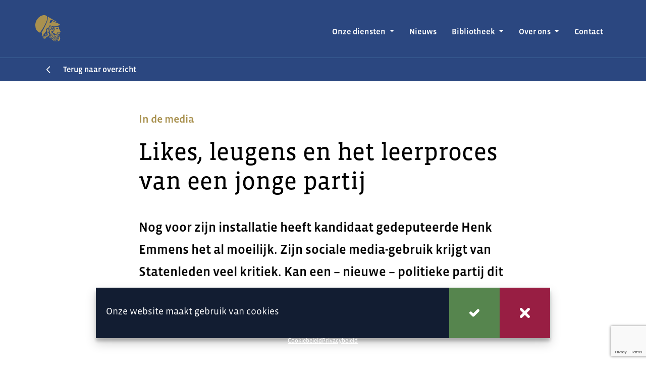

--- FILE ---
content_type: text/html; charset=UTF-8
request_url: https://periklesinstituut.nl/2023/06/29/je-kunt-iemand-niet-volledig-screenen/
body_size: 20303
content:

<!DOCTYPE html>
<html lang="nl-NL">
<head>
    <meta charset="UTF-8" />
    <meta http-equiv="X-UA-Compatible" content="IE=edge">
    <meta name="viewport" content="width=device-width, initial-scale=1">

        <title>Likes, leugens en het leerproces van een jonge partij - Periklesinstituut</title>
   
	
	<link rel="apple-touch-icon" sizes="180x180" href="https://periklesinstituut.nl/wp-content/themes/periklesinstituut-mysteryburgerv2/images/favicon/apple-touch-icon.png">
	<link rel="icon" type="image/png" sizes="32x32" href="https://periklesinstituut.nl/wp-content/themes/periklesinstituut-mysteryburgerv2/images/favicon/favicon-32x32.png">
	<link rel="icon" type="image/png" sizes="16x16" href="https://periklesinstituut.nl/wp-content/themes/periklesinstituut-mysteryburgerv2/images/favicon/favicon-16x16.png">
	<link rel="manifest" href="https://periklesinstituut.nl/wp-content/themes/periklesinstituut-mysteryburgerv2/images/favicon/site.webmanifest">
	<link rel="mask-icon" href="https://periklesinstituut.nl/wp-content/themes/periklesinstituut-mysteryburgerv2/images/favicon/safari-pinned-tab.svg" color="#5bbad5">
	<link rel="shortcut icon" href="https://periklesinstituut.nl/wp-content/themes/periklesinstituut-mysteryburgerv2/images/favicon/favicon.ico">
	<meta name="msapplication-TileColor" content="#2b4780">
	<meta name="msapplication-config" content="https://periklesinstituut.nl/wp-content/themes/periklesinstituut-mysteryburgerv2/images/favicon/browserconfig.xml">
	<meta name="theme-color" content="#ffffff">

    <link rel="pingback" href="https://periklesinstituut.nl/xmlrpc.php" />

    <meta name='robots' content='index, follow, max-image-preview:large, max-snippet:-1, max-video-preview:-1' />

	<!-- This site is optimized with the Yoast SEO plugin v26.7 - https://yoast.com/wordpress/plugins/seo/ -->
	<link rel="canonical" href="https://periklesinstituut.nl/2023/06/29/je-kunt-iemand-niet-volledig-screenen/" />
	<meta property="og:locale" content="nl_NL" />
	<meta property="og:type" content="article" />
	<meta property="og:title" content="Likes, leugens en het leerproces van een jonge partij - Periklesinstituut" />
	<meta property="og:description" content="De BoerBurgerBeweging heeft in Groningen te maken met groeistuipen. Kort na zijn aantreden stapte een Statenlid op wegens scheldpartijen op Twitter. En ook de beoogd gedeputeerde Henk Emmens moest zich excuseren voor omstreden likes op sociale media, variërend van complottheorieën tot oproepen voor een ‘nieuw Neurenberg-tribunaal’. De Statenleden die hem straks moeten benoemen twijfelen erdoor [&hellip;]" />
	<meta property="og:url" content="https://periklesinstituut.nl/2023/06/29/je-kunt-iemand-niet-volledig-screenen/" />
	<meta property="og:site_name" content="Periklesinstituut" />
	<meta property="article:published_time" content="2023-06-29T20:16:59+00:00" />
	<meta property="article:modified_time" content="2025-06-09T15:58:47+00:00" />
	<meta property="og:image" content="https://periklesinstituut.nl/wp-content/uploads/2023/07/Scherm­afbeelding-2023-07-24-om-10.50.44.png" />
	<meta property="og:image:width" content="1237" />
	<meta property="og:image:height" content="695" />
	<meta property="og:image:type" content="image/png" />
	<meta name="author" content="Redactie" />
	<meta name="twitter:card" content="summary_large_image" />
	<meta name="twitter:label1" content="Geschreven door" />
	<meta name="twitter:data1" content="Redactie" />
	<meta name="twitter:label2" content="Geschatte leestijd" />
	<meta name="twitter:data2" content="3 minuten" />
	<script type="application/ld+json" class="yoast-schema-graph">{"@context":"https://schema.org","@graph":[{"@type":"Article","@id":"https://periklesinstituut.nl/2023/06/29/je-kunt-iemand-niet-volledig-screenen/#article","isPartOf":{"@id":"https://periklesinstituut.nl/2023/06/29/je-kunt-iemand-niet-volledig-screenen/"},"author":{"name":"Redactie","@id":"https://periklesinstituut.nl/#/schema/person/2b2a6455ddafb2b9f55e3943c923b04e"},"headline":"Likes, leugens en het leerproces van een jonge partij","datePublished":"2023-06-29T20:16:59+00:00","dateModified":"2025-06-09T15:58:47+00:00","mainEntityOfPage":{"@id":"https://periklesinstituut.nl/2023/06/29/je-kunt-iemand-niet-volledig-screenen/"},"wordCount":469,"image":{"@id":"https://periklesinstituut.nl/2023/06/29/je-kunt-iemand-niet-volledig-screenen/#primaryimage"},"thumbnailUrl":"https://periklesinstituut.nl/wp-content/uploads/2023/07/Scherm­afbeelding-2023-07-24-om-10.50.44.png","keywords":["BBB","Excuses aanbieden","integriteit","Provincie Groningen"],"articleSection":["Nieuws"],"inLanguage":"nl-NL"},{"@type":["WebPage","ItemPage"],"@id":"https://periklesinstituut.nl/2023/06/29/je-kunt-iemand-niet-volledig-screenen/","url":"https://periklesinstituut.nl/2023/06/29/je-kunt-iemand-niet-volledig-screenen/","name":"Likes, leugens en het leerproces van een jonge partij - Periklesinstituut","isPartOf":{"@id":"https://periklesinstituut.nl/#website"},"primaryImageOfPage":{"@id":"https://periklesinstituut.nl/2023/06/29/je-kunt-iemand-niet-volledig-screenen/#primaryimage"},"image":{"@id":"https://periklesinstituut.nl/2023/06/29/je-kunt-iemand-niet-volledig-screenen/#primaryimage"},"thumbnailUrl":"https://periklesinstituut.nl/wp-content/uploads/2023/07/Scherm­afbeelding-2023-07-24-om-10.50.44.png","datePublished":"2023-06-29T20:16:59+00:00","dateModified":"2025-06-09T15:58:47+00:00","author":{"@id":"https://periklesinstituut.nl/#/schema/person/2b2a6455ddafb2b9f55e3943c923b04e"},"breadcrumb":{"@id":"https://periklesinstituut.nl/2023/06/29/je-kunt-iemand-niet-volledig-screenen/#breadcrumb"},"inLanguage":"nl-NL","potentialAction":[{"@type":"ReadAction","target":["https://periklesinstituut.nl/2023/06/29/je-kunt-iemand-niet-volledig-screenen/"]}]},{"@type":"ImageObject","inLanguage":"nl-NL","@id":"https://periklesinstituut.nl/2023/06/29/je-kunt-iemand-niet-volledig-screenen/#primaryimage","url":"https://periklesinstituut.nl/wp-content/uploads/2023/07/Scherm­afbeelding-2023-07-24-om-10.50.44.png","contentUrl":"https://periklesinstituut.nl/wp-content/uploads/2023/07/Scherm­afbeelding-2023-07-24-om-10.50.44.png","width":1237,"height":695},{"@type":"BreadcrumbList","@id":"https://periklesinstituut.nl/2023/06/29/je-kunt-iemand-niet-volledig-screenen/#breadcrumb","itemListElement":[{"@type":"ListItem","position":1,"name":"Home","item":"https://periklesinstituut.nl/"},{"@type":"ListItem","position":2,"name":"Likes, leugens en het leerproces van een jonge partij"}]},{"@type":"WebSite","@id":"https://periklesinstituut.nl/#website","url":"https://periklesinstituut.nl/","name":"Periklesinstituut","description":"Maakt politieke besluitvormingen beter","potentialAction":[{"@type":"SearchAction","target":{"@type":"EntryPoint","urlTemplate":"https://periklesinstituut.nl/?s={search_term_string}"},"query-input":{"@type":"PropertyValueSpecification","valueRequired":true,"valueName":"search_term_string"}}],"inLanguage":"nl-NL"},{"@type":"Person","@id":"https://periklesinstituut.nl/#/schema/person/2b2a6455ddafb2b9f55e3943c923b04e","name":"Redactie","image":{"@type":"ImageObject","inLanguage":"nl-NL","@id":"https://periklesinstituut.nl/#/schema/person/image/","url":"https://secure.gravatar.com/avatar/a5e46c77d7c78396487e75e677be7334ded8a5dc0fc6ab201e2b7d98fe57bf3b?s=96&d=mm&r=g","contentUrl":"https://secure.gravatar.com/avatar/a5e46c77d7c78396487e75e677be7334ded8a5dc0fc6ab201e2b7d98fe57bf3b?s=96&d=mm&r=g","caption":"Redactie"}}]}</script>
	<!-- / Yoast SEO plugin. -->


<link rel='dns-prefetch' href='//code.jquery.com' />
<link rel='dns-prefetch' href='//cdn.jsdelivr.net' />
<link rel='dns-prefetch' href='//stackpath.bootstrapcdn.com' />
<link rel='dns-prefetch' href='//unpkg.com' />
<link rel='dns-prefetch' href='//cdnjs.cloudflare.com' />
<link rel='dns-prefetch' href='//www.google.com' />
<link rel='dns-prefetch' href='//use.typekit.net' />
<link rel="alternate" title="oEmbed (JSON)" type="application/json+oembed" href="https://periklesinstituut.nl/wp-json/oembed/1.0/embed?url=https%3A%2F%2Fperiklesinstituut.nl%2F2023%2F06%2F29%2Fje-kunt-iemand-niet-volledig-screenen%2F" />
<link rel="alternate" title="oEmbed (XML)" type="text/xml+oembed" href="https://periklesinstituut.nl/wp-json/oembed/1.0/embed?url=https%3A%2F%2Fperiklesinstituut.nl%2F2023%2F06%2F29%2Fje-kunt-iemand-niet-volledig-screenen%2F&#038;format=xml" />
<style id='wp-img-auto-sizes-contain-inline-css' type='text/css'>
img:is([sizes=auto i],[sizes^="auto," i]){contain-intrinsic-size:3000px 1500px}
/*# sourceURL=wp-img-auto-sizes-contain-inline-css */
</style>
<style id='wp-emoji-styles-inline-css' type='text/css'>

	img.wp-smiley, img.emoji {
		display: inline !important;
		border: none !important;
		box-shadow: none !important;
		height: 1em !important;
		width: 1em !important;
		margin: 0 0.07em !important;
		vertical-align: -0.1em !important;
		background: none !important;
		padding: 0 !important;
	}
/*# sourceURL=wp-emoji-styles-inline-css */
</style>
<link rel='stylesheet' id='wp-block-library-css' href='https://periklesinstituut.nl/wp-includes/css/dist/block-library/style.min.css?ver=6.9' type='text/css' media='all' />
<style id='global-styles-inline-css' type='text/css'>
:root{--wp--preset--aspect-ratio--square: 1;--wp--preset--aspect-ratio--4-3: 4/3;--wp--preset--aspect-ratio--3-4: 3/4;--wp--preset--aspect-ratio--3-2: 3/2;--wp--preset--aspect-ratio--2-3: 2/3;--wp--preset--aspect-ratio--16-9: 16/9;--wp--preset--aspect-ratio--9-16: 9/16;--wp--preset--color--black: #000000;--wp--preset--color--cyan-bluish-gray: #abb8c3;--wp--preset--color--white: #ffffff;--wp--preset--color--pale-pink: #f78da7;--wp--preset--color--vivid-red: #cf2e2e;--wp--preset--color--luminous-vivid-orange: #ff6900;--wp--preset--color--luminous-vivid-amber: #fcb900;--wp--preset--color--light-green-cyan: #7bdcb5;--wp--preset--color--vivid-green-cyan: #00d084;--wp--preset--color--pale-cyan-blue: #8ed1fc;--wp--preset--color--vivid-cyan-blue: #0693e3;--wp--preset--color--vivid-purple: #9b51e0;--wp--preset--gradient--vivid-cyan-blue-to-vivid-purple: linear-gradient(135deg,rgb(6,147,227) 0%,rgb(155,81,224) 100%);--wp--preset--gradient--light-green-cyan-to-vivid-green-cyan: linear-gradient(135deg,rgb(122,220,180) 0%,rgb(0,208,130) 100%);--wp--preset--gradient--luminous-vivid-amber-to-luminous-vivid-orange: linear-gradient(135deg,rgb(252,185,0) 0%,rgb(255,105,0) 100%);--wp--preset--gradient--luminous-vivid-orange-to-vivid-red: linear-gradient(135deg,rgb(255,105,0) 0%,rgb(207,46,46) 100%);--wp--preset--gradient--very-light-gray-to-cyan-bluish-gray: linear-gradient(135deg,rgb(238,238,238) 0%,rgb(169,184,195) 100%);--wp--preset--gradient--cool-to-warm-spectrum: linear-gradient(135deg,rgb(74,234,220) 0%,rgb(151,120,209) 20%,rgb(207,42,186) 40%,rgb(238,44,130) 60%,rgb(251,105,98) 80%,rgb(254,248,76) 100%);--wp--preset--gradient--blush-light-purple: linear-gradient(135deg,rgb(255,206,236) 0%,rgb(152,150,240) 100%);--wp--preset--gradient--blush-bordeaux: linear-gradient(135deg,rgb(254,205,165) 0%,rgb(254,45,45) 50%,rgb(107,0,62) 100%);--wp--preset--gradient--luminous-dusk: linear-gradient(135deg,rgb(255,203,112) 0%,rgb(199,81,192) 50%,rgb(65,88,208) 100%);--wp--preset--gradient--pale-ocean: linear-gradient(135deg,rgb(255,245,203) 0%,rgb(182,227,212) 50%,rgb(51,167,181) 100%);--wp--preset--gradient--electric-grass: linear-gradient(135deg,rgb(202,248,128) 0%,rgb(113,206,126) 100%);--wp--preset--gradient--midnight: linear-gradient(135deg,rgb(2,3,129) 0%,rgb(40,116,252) 100%);--wp--preset--font-size--small: 13px;--wp--preset--font-size--medium: 20px;--wp--preset--font-size--large: 36px;--wp--preset--font-size--x-large: 42px;--wp--preset--spacing--20: 0.44rem;--wp--preset--spacing--30: 0.67rem;--wp--preset--spacing--40: 1rem;--wp--preset--spacing--50: 1.5rem;--wp--preset--spacing--60: 2.25rem;--wp--preset--spacing--70: 3.38rem;--wp--preset--spacing--80: 5.06rem;--wp--preset--shadow--natural: 6px 6px 9px rgba(0, 0, 0, 0.2);--wp--preset--shadow--deep: 12px 12px 50px rgba(0, 0, 0, 0.4);--wp--preset--shadow--sharp: 6px 6px 0px rgba(0, 0, 0, 0.2);--wp--preset--shadow--outlined: 6px 6px 0px -3px rgb(255, 255, 255), 6px 6px rgb(0, 0, 0);--wp--preset--shadow--crisp: 6px 6px 0px rgb(0, 0, 0);}:where(.is-layout-flex){gap: 0.5em;}:where(.is-layout-grid){gap: 0.5em;}body .is-layout-flex{display: flex;}.is-layout-flex{flex-wrap: wrap;align-items: center;}.is-layout-flex > :is(*, div){margin: 0;}body .is-layout-grid{display: grid;}.is-layout-grid > :is(*, div){margin: 0;}:where(.wp-block-columns.is-layout-flex){gap: 2em;}:where(.wp-block-columns.is-layout-grid){gap: 2em;}:where(.wp-block-post-template.is-layout-flex){gap: 1.25em;}:where(.wp-block-post-template.is-layout-grid){gap: 1.25em;}.has-black-color{color: var(--wp--preset--color--black) !important;}.has-cyan-bluish-gray-color{color: var(--wp--preset--color--cyan-bluish-gray) !important;}.has-white-color{color: var(--wp--preset--color--white) !important;}.has-pale-pink-color{color: var(--wp--preset--color--pale-pink) !important;}.has-vivid-red-color{color: var(--wp--preset--color--vivid-red) !important;}.has-luminous-vivid-orange-color{color: var(--wp--preset--color--luminous-vivid-orange) !important;}.has-luminous-vivid-amber-color{color: var(--wp--preset--color--luminous-vivid-amber) !important;}.has-light-green-cyan-color{color: var(--wp--preset--color--light-green-cyan) !important;}.has-vivid-green-cyan-color{color: var(--wp--preset--color--vivid-green-cyan) !important;}.has-pale-cyan-blue-color{color: var(--wp--preset--color--pale-cyan-blue) !important;}.has-vivid-cyan-blue-color{color: var(--wp--preset--color--vivid-cyan-blue) !important;}.has-vivid-purple-color{color: var(--wp--preset--color--vivid-purple) !important;}.has-black-background-color{background-color: var(--wp--preset--color--black) !important;}.has-cyan-bluish-gray-background-color{background-color: var(--wp--preset--color--cyan-bluish-gray) !important;}.has-white-background-color{background-color: var(--wp--preset--color--white) !important;}.has-pale-pink-background-color{background-color: var(--wp--preset--color--pale-pink) !important;}.has-vivid-red-background-color{background-color: var(--wp--preset--color--vivid-red) !important;}.has-luminous-vivid-orange-background-color{background-color: var(--wp--preset--color--luminous-vivid-orange) !important;}.has-luminous-vivid-amber-background-color{background-color: var(--wp--preset--color--luminous-vivid-amber) !important;}.has-light-green-cyan-background-color{background-color: var(--wp--preset--color--light-green-cyan) !important;}.has-vivid-green-cyan-background-color{background-color: var(--wp--preset--color--vivid-green-cyan) !important;}.has-pale-cyan-blue-background-color{background-color: var(--wp--preset--color--pale-cyan-blue) !important;}.has-vivid-cyan-blue-background-color{background-color: var(--wp--preset--color--vivid-cyan-blue) !important;}.has-vivid-purple-background-color{background-color: var(--wp--preset--color--vivid-purple) !important;}.has-black-border-color{border-color: var(--wp--preset--color--black) !important;}.has-cyan-bluish-gray-border-color{border-color: var(--wp--preset--color--cyan-bluish-gray) !important;}.has-white-border-color{border-color: var(--wp--preset--color--white) !important;}.has-pale-pink-border-color{border-color: var(--wp--preset--color--pale-pink) !important;}.has-vivid-red-border-color{border-color: var(--wp--preset--color--vivid-red) !important;}.has-luminous-vivid-orange-border-color{border-color: var(--wp--preset--color--luminous-vivid-orange) !important;}.has-luminous-vivid-amber-border-color{border-color: var(--wp--preset--color--luminous-vivid-amber) !important;}.has-light-green-cyan-border-color{border-color: var(--wp--preset--color--light-green-cyan) !important;}.has-vivid-green-cyan-border-color{border-color: var(--wp--preset--color--vivid-green-cyan) !important;}.has-pale-cyan-blue-border-color{border-color: var(--wp--preset--color--pale-cyan-blue) !important;}.has-vivid-cyan-blue-border-color{border-color: var(--wp--preset--color--vivid-cyan-blue) !important;}.has-vivid-purple-border-color{border-color: var(--wp--preset--color--vivid-purple) !important;}.has-vivid-cyan-blue-to-vivid-purple-gradient-background{background: var(--wp--preset--gradient--vivid-cyan-blue-to-vivid-purple) !important;}.has-light-green-cyan-to-vivid-green-cyan-gradient-background{background: var(--wp--preset--gradient--light-green-cyan-to-vivid-green-cyan) !important;}.has-luminous-vivid-amber-to-luminous-vivid-orange-gradient-background{background: var(--wp--preset--gradient--luminous-vivid-amber-to-luminous-vivid-orange) !important;}.has-luminous-vivid-orange-to-vivid-red-gradient-background{background: var(--wp--preset--gradient--luminous-vivid-orange-to-vivid-red) !important;}.has-very-light-gray-to-cyan-bluish-gray-gradient-background{background: var(--wp--preset--gradient--very-light-gray-to-cyan-bluish-gray) !important;}.has-cool-to-warm-spectrum-gradient-background{background: var(--wp--preset--gradient--cool-to-warm-spectrum) !important;}.has-blush-light-purple-gradient-background{background: var(--wp--preset--gradient--blush-light-purple) !important;}.has-blush-bordeaux-gradient-background{background: var(--wp--preset--gradient--blush-bordeaux) !important;}.has-luminous-dusk-gradient-background{background: var(--wp--preset--gradient--luminous-dusk) !important;}.has-pale-ocean-gradient-background{background: var(--wp--preset--gradient--pale-ocean) !important;}.has-electric-grass-gradient-background{background: var(--wp--preset--gradient--electric-grass) !important;}.has-midnight-gradient-background{background: var(--wp--preset--gradient--midnight) !important;}.has-small-font-size{font-size: var(--wp--preset--font-size--small) !important;}.has-medium-font-size{font-size: var(--wp--preset--font-size--medium) !important;}.has-large-font-size{font-size: var(--wp--preset--font-size--large) !important;}.has-x-large-font-size{font-size: var(--wp--preset--font-size--x-large) !important;}
/*# sourceURL=global-styles-inline-css */
</style>

<style id='classic-theme-styles-inline-css' type='text/css'>
/*! This file is auto-generated */
.wp-block-button__link{color:#fff;background-color:#32373c;border-radius:9999px;box-shadow:none;text-decoration:none;padding:calc(.667em + 2px) calc(1.333em + 2px);font-size:1.125em}.wp-block-file__button{background:#32373c;color:#fff;text-decoration:none}
/*# sourceURL=/wp-includes/css/classic-themes.min.css */
</style>
<link rel='stylesheet' id='mediaelement-css' href='https://periklesinstituut.nl/wp-includes/js/mediaelement/mediaelementplayer-legacy.min.css?ver=4.2.17' type='text/css' media='all' />
<link rel='stylesheet' id='wp-mediaelement-css' href='https://periklesinstituut.nl/wp-includes/js/mediaelement/wp-mediaelement.min.css?ver=6.9' type='text/css' media='all' />
<link rel='stylesheet' id='view_editor_gutenberg_frontend_assets-css' href='https://periklesinstituut.nl/wp-content/plugins/wp-views/public/css/views-frontend.css?ver=3.6.19' type='text/css' media='all' />
<style id='view_editor_gutenberg_frontend_assets-inline-css' type='text/css'>
.wpv-sort-list-dropdown.wpv-sort-list-dropdown-style-default > span.wpv-sort-list,.wpv-sort-list-dropdown.wpv-sort-list-dropdown-style-default .wpv-sort-list-item {border-color: #cdcdcd;}.wpv-sort-list-dropdown.wpv-sort-list-dropdown-style-default .wpv-sort-list-item a {color: #444;background-color: #fff;}.wpv-sort-list-dropdown.wpv-sort-list-dropdown-style-default a:hover,.wpv-sort-list-dropdown.wpv-sort-list-dropdown-style-default a:focus {color: #000;background-color: #eee;}.wpv-sort-list-dropdown.wpv-sort-list-dropdown-style-default .wpv-sort-list-item.wpv-sort-list-current a {color: #000;background-color: #eee;}
.wpv-sort-list-dropdown.wpv-sort-list-dropdown-style-default > span.wpv-sort-list,.wpv-sort-list-dropdown.wpv-sort-list-dropdown-style-default .wpv-sort-list-item {border-color: #cdcdcd;}.wpv-sort-list-dropdown.wpv-sort-list-dropdown-style-default .wpv-sort-list-item a {color: #444;background-color: #fff;}.wpv-sort-list-dropdown.wpv-sort-list-dropdown-style-default a:hover,.wpv-sort-list-dropdown.wpv-sort-list-dropdown-style-default a:focus {color: #000;background-color: #eee;}.wpv-sort-list-dropdown.wpv-sort-list-dropdown-style-default .wpv-sort-list-item.wpv-sort-list-current a {color: #000;background-color: #eee;}.wpv-sort-list-dropdown.wpv-sort-list-dropdown-style-grey > span.wpv-sort-list,.wpv-sort-list-dropdown.wpv-sort-list-dropdown-style-grey .wpv-sort-list-item {border-color: #cdcdcd;}.wpv-sort-list-dropdown.wpv-sort-list-dropdown-style-grey .wpv-sort-list-item a {color: #444;background-color: #eeeeee;}.wpv-sort-list-dropdown.wpv-sort-list-dropdown-style-grey a:hover,.wpv-sort-list-dropdown.wpv-sort-list-dropdown-style-grey a:focus {color: #000;background-color: #e5e5e5;}.wpv-sort-list-dropdown.wpv-sort-list-dropdown-style-grey .wpv-sort-list-item.wpv-sort-list-current a {color: #000;background-color: #e5e5e5;}
.wpv-sort-list-dropdown.wpv-sort-list-dropdown-style-default > span.wpv-sort-list,.wpv-sort-list-dropdown.wpv-sort-list-dropdown-style-default .wpv-sort-list-item {border-color: #cdcdcd;}.wpv-sort-list-dropdown.wpv-sort-list-dropdown-style-default .wpv-sort-list-item a {color: #444;background-color: #fff;}.wpv-sort-list-dropdown.wpv-sort-list-dropdown-style-default a:hover,.wpv-sort-list-dropdown.wpv-sort-list-dropdown-style-default a:focus {color: #000;background-color: #eee;}.wpv-sort-list-dropdown.wpv-sort-list-dropdown-style-default .wpv-sort-list-item.wpv-sort-list-current a {color: #000;background-color: #eee;}.wpv-sort-list-dropdown.wpv-sort-list-dropdown-style-grey > span.wpv-sort-list,.wpv-sort-list-dropdown.wpv-sort-list-dropdown-style-grey .wpv-sort-list-item {border-color: #cdcdcd;}.wpv-sort-list-dropdown.wpv-sort-list-dropdown-style-grey .wpv-sort-list-item a {color: #444;background-color: #eeeeee;}.wpv-sort-list-dropdown.wpv-sort-list-dropdown-style-grey a:hover,.wpv-sort-list-dropdown.wpv-sort-list-dropdown-style-grey a:focus {color: #000;background-color: #e5e5e5;}.wpv-sort-list-dropdown.wpv-sort-list-dropdown-style-grey .wpv-sort-list-item.wpv-sort-list-current a {color: #000;background-color: #e5e5e5;}.wpv-sort-list-dropdown.wpv-sort-list-dropdown-style-blue > span.wpv-sort-list,.wpv-sort-list-dropdown.wpv-sort-list-dropdown-style-blue .wpv-sort-list-item {border-color: #0099cc;}.wpv-sort-list-dropdown.wpv-sort-list-dropdown-style-blue .wpv-sort-list-item a {color: #444;background-color: #cbddeb;}.wpv-sort-list-dropdown.wpv-sort-list-dropdown-style-blue a:hover,.wpv-sort-list-dropdown.wpv-sort-list-dropdown-style-blue a:focus {color: #000;background-color: #95bedd;}.wpv-sort-list-dropdown.wpv-sort-list-dropdown-style-blue .wpv-sort-list-item.wpv-sort-list-current a {color: #000;background-color: #95bedd;}
/*# sourceURL=view_editor_gutenberg_frontend_assets-inline-css */
</style>
<link rel='stylesheet' id='vlp-public-css' href='https://periklesinstituut.nl/wp-content/plugins/visual-link-preview/dist/public.css?ver=2.2.7' type='text/css' media='all' />
<link rel='stylesheet' id='cmplz-general-css' href='https://periklesinstituut.nl/wp-content/plugins/complianz-gdpr/assets/css/cookieblocker.min.css?ver=6.5.6' type='text/css' media='all' />
<link rel='stylesheet' id='bootstrap4_css-css' href='https://stackpath.bootstrapcdn.com/bootstrap/4.4.1/css/bootstrap.min.css?ver=6.9' type='text/css' media='all' />
<link rel='stylesheet' id='adobe_css-css' href='https://use.typekit.net/hxi1fqr.css?ver=6.9' type='text/css' media='all' />
<link rel='stylesheet' id='aos_css-css' href='https://unpkg.com/aos@2.3.1/dist/aos.css?ver=1.0.26' type='text/css' media='all' />
<link rel='stylesheet' id='swiper_css-css' href='https://cdn.jsdelivr.net/npm/swiper@8/swiper-bundle.min.css?ver=1.0.26' type='text/css' media='all' />
<link rel='stylesheet' id='accordeon_css-css' href='https://periklesinstituut.nl/wp-content/themes/periklesinstituut-mysteryburgerv2/css/accordion.css?ver=1.0.0' type='text/css' media='1' />
<link rel='stylesheet' id='style_css-css' href='https://periklesinstituut.nl/wp-content/themes/periklesinstituut-mysteryburgerv2/style.css?ver=1.0.26' type='text/css' media='all' />
<link rel='stylesheet' id='toolset-maps-fixes-css' href='//periklesinstituut.nl/wp-content/plugins/toolset-maps/resources/css/toolset_maps_fixes.css?ver=2.2.0' type='text/css' media='all' />
<link rel='stylesheet' id='dashicons-css' href='https://periklesinstituut.nl/wp-includes/css/dashicons.min.css?ver=6.9' type='text/css' media='all' />
<link rel='stylesheet' id='my-calendar-lists-css' href='https://periklesinstituut.nl/wp-content/plugins/my-calendar/css/list-presets.css?ver=3.6.5' type='text/css' media='all' />
<link rel='stylesheet' id='my-calendar-reset-css' href='https://periklesinstituut.nl/wp-content/plugins/my-calendar/css/reset.css?ver=3.6.5' type='text/css' media='all' />
<link rel='stylesheet' id='my-calendar-style-css' href='https://periklesinstituut.nl/wp-content/plugins/my-calendar/styles/twentytwentytwo.css?ver=3.6.5-twentytwentytwo-css' type='text/css' media='all' />
<style id='my-calendar-style-inline-css' type='text/css'>

/* Styles by My Calendar - Joe Dolson https://www.joedolson.com/ */

.my-calendar-modal .event-title svg { background-color: #243f82; padding: 3px; }
.mc-main .mc_general .event-title, .mc-main .mc_general .event-title a { background: #243f82 !important; color: #ffffff !important; }
.mc-main .mc_general .event-title button { background: #243f82 !important; color: #ffffff !important; }
.mc-main .mc_general .event-title a:hover, .mc-main .mc_general .event-title a:focus { background: #000c4f !important;}
.mc-main .mc_general .event-title button:hover, .mc-main .mc_general .event-title button:focus { background: #000c4f !important;}
.mc-main, .mc-event, .my-calendar-modal, .my-calendar-modal-overlay, .mc-event-list {--primary-dark: #313233; --primary-light: #fff; --secondary-light: #fff; --secondary-dark: #000; --highlight-dark: #666; --highlight-light: #efefef; --close-button: #b32d2e; --search-highlight-bg: #f5e6ab; --navbar-background: transparent; --nav-button-bg: #fff; --nav-button-color: #313233; --nav-button-border: #313233; --nav-input-border: #313233; --nav-input-background: #fff; --nav-input-color: #313233; --grid-cell-border: #0000001f; --grid-header-border: #313233; --grid-header-color: #313233; --grid-weekend-color: #313233; --grid-header-bg: transparent; --grid-weekend-bg: transparent; --grid-cell-background: transparent; --current-day-border: #313233; --current-day-color: #313233; --current-day-bg: transparent; --date-has-events-bg: #313233; --date-has-events-color: #f6f7f7; --calendar-heading: clamp( 1.125rem, 24px, 2.5rem ); --event-title: clamp( 1.25rem, 24px, 2.5rem ); --grid-date: 16px; --grid-date-heading: clamp( .75rem, 16px, 1.5rem ); --modal-title: 1.5rem; --navigation-controls: clamp( .75rem, 16px, 1.5rem ); --card-heading: 1.125rem; --list-date: 1.25rem; --author-card: clamp( .75rem, 14px, 1.5rem); --single-event-title: clamp( 1.25rem, 24px, 2.5rem ); --mini-time-text: clamp( .75rem, 14px 1.25rem ); --list-event-date: 1.25rem; --list-event-title: 1.2rem; --grid-max-width: 1260px; --list-preset-border-color: #000000; --list-preset-stripe-background: rgba( 0,0,0,.04 ); --list-preset-date-badge-background: #000; --list-preset-date-badge-color: #fff; --list-preset-background: transparent; --category-mc_general: #243f82; }
/*# sourceURL=my-calendar-style-inline-css */
</style>
<script type="text/javascript" src="https://periklesinstituut.nl/wp-content/plugins/wp-views/vendor/toolset/common-es/public/toolset-common-es-frontend.js?ver=175000" id="toolset-common-es-frontend-js"></script>
<script type="text/javascript" src="https://periklesinstituut.nl/wp-includes/js/jquery/jquery.min.js?ver=3.7.1" id="jquery-core-js"></script>
<script type="text/javascript" src="https://periklesinstituut.nl/wp-includes/js/jquery/jquery-migrate.min.js?ver=3.4.1" id="jquery-migrate-js"></script>
<link rel="https://api.w.org/" href="https://periklesinstituut.nl/wp-json/" /><link rel="alternate" title="JSON" type="application/json" href="https://periklesinstituut.nl/wp-json/wp/v2/posts/3371" /><link rel="EditURI" type="application/rsd+xml" title="RSD" href="https://periklesinstituut.nl/xmlrpc.php?rsd" />
<meta name="generator" content="WordPress 6.9" />
<link rel='shortlink' href='https://periklesinstituut.nl/?p=3371' />
<style>.cmplz-hidden{display:none!important;}</style>		<script>
			document.documentElement.className = document.documentElement.className.replace('no-js', 'js');
		</script>
				<style>
			.no-js img.lazyload {
				display: none;
			}

			figure.wp-block-image img.lazyloading {
				min-width: 150px;
			}

						.lazyload, .lazyloading {
				opacity: 0;
			}

			.lazyloaded {
				opacity: 1;
				transition: opacity 400ms;
				transition-delay: 0ms;
			}

					</style>
		 <script> window.addEventListener("load",function(){ var c={script:false,link:false}; function ls(s) { if(!['script','link'].includes(s)||c[s]){return;}c[s]=true; var d=document,f=d.getElementsByTagName(s)[0],j=d.createElement(s); if(s==='script'){j.async=true;j.src='https://periklesinstituut.nl/wp-content/plugins/wp-views/vendor/toolset/blocks/public/js/frontend.js?v=1.6.15';}else{ j.rel='stylesheet';j.href='https://periklesinstituut.nl/wp-content/plugins/wp-views/vendor/toolset/blocks/public/css/style.css?v=1.6.15';} f.parentNode.insertBefore(j, f); }; function ex(){ls('script');ls('link')} window.addEventListener("scroll", ex, {once: true}); if (('IntersectionObserver' in window) && ('IntersectionObserverEntry' in window) && ('intersectionRatio' in window.IntersectionObserverEntry.prototype)) { var i = 0, fb = document.querySelectorAll("[class^='tb-']"), o = new IntersectionObserver(es => { es.forEach(e => { o.unobserve(e.target); if (e.intersectionRatio > 0) { ex();o.disconnect();}else{ i++;if(fb.length>i){o.observe(fb[i])}} }) }); if (fb.length) { o.observe(fb[i]) } } }) </script>
	<noscript>
		<link rel="stylesheet" href="https://periklesinstituut.nl/wp-content/plugins/wp-views/vendor/toolset/blocks/public/css/style.css">
	</noscript><link rel="icon" href="https://periklesinstituut.nl/wp-content/uploads/2025/02/cropped-ico-perikles-32x32.png" sizes="32x32" />
<link rel="icon" href="https://periklesinstituut.nl/wp-content/uploads/2025/02/cropped-ico-perikles-192x192.png" sizes="192x192" />
<link rel="apple-touch-icon" href="https://periklesinstituut.nl/wp-content/uploads/2025/02/cropped-ico-perikles-180x180.png" />
<meta name="msapplication-TileImage" content="https://periklesinstituut.nl/wp-content/uploads/2025/02/cropped-ico-perikles-270x270.png" />
    
    <!-- Global site tag (gtag.js) - Google Analytics -->
<script type="text/plain" data-service="google-analytics" data-category="statistics" async data-cmplz-src="https://www.googletagmanager.com/gtag/js?id=UA-73030433-1"></script>
<script>
  window.dataLayer = window.dataLayer || [];
  function gtag(){dataLayer.push(arguments);}
  gtag('js', new Date());

  gtag('config', 'UA-73030433-1', { 'anonymize_ip': true });
</script>

    
</head>

<body data-cmplz=1 class="wp-singular post-template-default single single-post postid-3371 single-format-standard wp-theme-periklesinstituut-mysteryburgerv2" ontouchstart="">


<nav class="wrapper navbar navbar-expand-md">
	
	<div class="container no-padding">
	
		<div class="navbar-brand perikles-logo">
			<a href="https://periklesinstituut.nl" name="Home">
				<div class="logoBanner"></div>
			</a>
		</div>

			<div class="menuContainer"><!--collapse navbar-collapse-->
				<ul id="menu-top-menu-1" class="navbar-nav justify-content-end menu"><li class="menu-item menu-item-type-post_type menu-item-object-page menu-item-has-children dropdown"><a title="Onze diensten" href="#" data-toggle="dropdown" class="dropdown-toggle" aria-haspopup="true">Onze diensten <span class="caret"></span></a>
<ul role="menu" class=" dropdown-menu">
	<li class="menu-item menu-item-type-post_type menu-item-object-onze-diensten-voor"><a title="Voor de volksvertegenwoordiging" href="https://periklesinstituut.nl/onze-diensten-voor/de-volksvertegenwoordiging/">Voor de volksvertegenwoordiging</a></li>
	<li class="menu-item menu-item-type-post_type menu-item-object-onze-diensten-voor"><a title="Voor voorzitters" href="https://periklesinstituut.nl/onze-diensten-voor/voorzitters/">Voor voorzitters</a></li>
	<li class="menu-item menu-item-type-post_type menu-item-object-onze-diensten-voor"><a title="Voor griffiers" href="https://periklesinstituut.nl/onze-diensten-voor/griffiers/">Voor griffiers</a></li>
	<li class="menu-item menu-item-type-custom menu-item-object-custom"><a title="Voor burgemeesters" href="https://periklesinstituut.nl/onze-diensten-voor/burgemeesters/">Voor burgemeesters</a></li>
	<li class="menu-item menu-item-type-post_type menu-item-object-onze-diensten-voor"><a title="Voor colleges" href="https://periklesinstituut.nl/onze-diensten-voor/voor-colleges/">Voor colleges</a></li>
	<li class="menu-item menu-item-type-post_type menu-item-object-onze-diensten-voor"><a title="Voor fracties en politici" href="https://periklesinstituut.nl/onze-diensten-voor/voor-fracties-en-individuele-politici/">Voor fracties en politici</a></li>
	<li class="menu-item menu-item-type-custom menu-item-object-custom"><a title="Startprogramma GR2026" href="https://periklesinstituut.nl/diensten/startprogramma-gr2026/">Startprogramma GR2026</a></li>
</ul>
</li>
<li class="menu-item menu-item-type-post_type menu-item-object-page"><a title="Nieuws" href="https://periklesinstituut.nl/nieuws/">Nieuws</a></li>
<li class="menu-item menu-item-type-post_type menu-item-object-page menu-item-has-children dropdown"><a title="Bibliotheek" href="#" data-toggle="dropdown" class="dropdown-toggle" aria-haspopup="true">Bibliotheek <span class="caret"></span></a>
<ul role="menu" class=" dropdown-menu">
	<li class="menu-item menu-item-type-post_type menu-item-object-page menu-item-has-children dropdown"><a title="Publicaties" href="https://periklesinstituut.nl/publicaties/">Publicaties</a>
	<ul role="menu" class=" dropdown-menu">
		<li class="menu-item menu-item-type-post_type menu-item-object-page"><a title="Competentieprofiel voor volksvertegenwoordigers" href="https://periklesinstituut.nl/bibliotheek/competentieprofiel-voor-volksvertegenwoordigers/">Competentieprofiel voor volksvertegenwoordigers</a></li>
		<li class="menu-item menu-item-type-post_type menu-item-object-page"><a title="Handboek Virtueel Vergaderen" href="https://periklesinstituut.nl/bibliotheek/handboek-virtueel-vergaderen-voor-volksvertegenwoordigers/">Handboek Virtueel Vergaderen</a></li>
		<li class="menu-item menu-item-type-post_type menu-item-object-page"><a title="Raadstaalbingo" href="https://periklesinstituut.nl/bibliotheek/raadstaalbingo/">Raadstaalbingo</a></li>
	</ul>
</li>
	<li class="menu-item menu-item-type-post_type menu-item-object-page"><a title="De Mystery Burger" href="https://periklesinstituut.nl/bibliotheek/de-mystery-burger/">De Mystery Burger</a></li>
	<li class="menu-item menu-item-type-post_type menu-item-object-page"><a title="Prospectussen" href="https://periklesinstituut.nl/prospectussen/">Prospectussen</a></li>
	<li class="menu-item menu-item-type-post_type menu-item-object-page"><a title="Onderzoeken" href="https://periklesinstituut.nl/onderzoek/">Onderzoeken</a></li>
	<li class="menu-item menu-item-type-post_type menu-item-object-page"><a title="Het Kamergesprek" href="https://periklesinstituut.nl/het-kamergesprek/">Het Kamergesprek</a></li>
	<li class="menu-item menu-item-type-post_type menu-item-object-page"><a title="Kennisbank" href="https://periklesinstituut.nl/bibliotheek/kennisbank/">Kennisbank</a></li>
</ul>
</li>
<li class="menu-item menu-item-type-post_type menu-item-object-page menu-item-has-children dropdown"><a title="Over ons" href="#" data-toggle="dropdown" class="dropdown-toggle" aria-haspopup="true">Over ons <span class="caret"></span></a>
<ul role="menu" class=" dropdown-menu">
	<li class="menu-item menu-item-type-post_type menu-item-object-page"><a title="Wat is het Periklesinstituut?" href="https://periklesinstituut.nl/over-ons/wat-is-het-periklesinstituut/">Wat is het Periklesinstituut?</a></li>
	<li class="menu-item menu-item-type-post_type menu-item-object-page"><a title="Wat doet het Periklesinstituut?" href="https://periklesinstituut.nl/over-ons/wat-doet-het-periklesinstituut/">Wat doet het Periklesinstituut?</a></li>
	<li class="menu-item menu-item-type-post_type menu-item-object-page"><a title="Wie was Perikles?" href="https://periklesinstituut.nl/over-ons/wie-was-perikles/">Wie was Perikles?</a></li>
	<li class="menu-item menu-item-type-post_type menu-item-object-page"><a title="Onze mensen" href="https://periklesinstituut.nl/over-ons/onze-mensen/">Onze mensen</a></li>
	<li class="menu-item menu-item-type-post_type menu-item-object-page"><a title="Agenda" href="https://periklesinstituut.nl/agenda/">Agenda</a></li>
	<li class="menu-item menu-item-type-post_type menu-item-object-page"><a title="Algemene voorwaarden" href="https://periklesinstituut.nl/algemene-voorwaarden/">Algemene voorwaarden</a></li>
</ul>
</li>
<li class="menu-item menu-item-type-post_type menu-item-object-page"><a title="Contact" href="https://periklesinstituut.nl/contact/">Contact</a></li>
</ul>			</div>
	
	<div class="mobButton">
		<span class="iconBar topBar"></span>
		<span class="iconBar middleBar"></span>
		<span class="iconBar bottomBar"></span>
	</div>   
	
	</div>

</nav>
    <div class="subpages post-4">
		<div class="container">
            <ul class="page-button-nav">
                <li class="page_item page-item-">
                    <a href="javascript:history.back()" class="terug-thema"><span class="arrowback"></span>Terug naar overzicht</a>
                </li>
            </ul>
		</div>
	</div>






    
        <div class="wrapper header">
            <div class="container">
            <div class="headerImage lazyload" style="
            background-image:inherit" data-bg-image="url(https://periklesinstituut.nl/wp-content/uploads/2023/07/Scherm­afbeelding-2023-07-24-om-10.50.44.png)"></div>
            </div>	
        </div>

    




	<div id="page-wrapper" class="wrapper content post-4">
		<div class="container">

    										<div class="row justify-content-md-center">

						<div class="col-md-8">
							<div class="cat-bericht">
								<span>In de media</span>
							</div>

						<h1>Likes, leugens en het leerproces van een jonge partij</h1>
						<span class="inleiding inleiding-bericht"><p>Nog voor zijn installatie heeft kandidaat gedeputeerde Henk Emmens het al moeilijk. Zijn sociale media-gebruik krijgt van Statenleden veel kritiek. Kan een – nieuwe – politieke partij dit wel voorkomen? John Bijl sprak er over met EenVandaag.</p>
</span>
					
     				        
					  	<div class="auteur-datum-bericht">
					  		<span class="auteur">Redactie</span> - <span class="datum">29 juni 2023</span>
						</div>
				</div>	

				
					<div class="col-md-8">
						<div data-aos="fade-up" class="uitgelichte-afbeelding In de media">
							<img width="1237" height="695" src="https://periklesinstituut.nl/wp-content/uploads/2023/07/Scherm­afbeelding-2023-07-24-om-10.50.44.png" class="attachment-1536x1536 size-1536x1536 wp-post-image" alt="" decoding="async" fetchpriority="high" srcset="https://periklesinstituut.nl/wp-content/uploads/2023/07/Scherm­afbeelding-2023-07-24-om-10.50.44.png 1237w, https://periklesinstituut.nl/wp-content/uploads/2023/07/Scherm­afbeelding-2023-07-24-om-10.50.44-300x169.png 300w, https://periklesinstituut.nl/wp-content/uploads/2023/07/Scherm­afbeelding-2023-07-24-om-10.50.44-1024x575.png 1024w, https://periklesinstituut.nl/wp-content/uploads/2023/07/Scherm­afbeelding-2023-07-24-om-10.50.44-768x431.png 768w" sizes="(max-width: 1237px) 100vw, 1237px" />							<span class="onderschrift newsartikel"></span>
						</div>
					</div>

				
				
				
     							
	  <!-- IF IS NOT 13 -- CITAAT van de dag -->
          
				<div class="col-md-8">
												
								<p class="p3">De BoerBurgerBeweging heeft in Groningen te maken met groeistuipen. Kort na zijn aantreden stapte een Statenlid op wegens scheldpartijen op Twitter. En ook de beoogd gedeputeerde Henk Emmens moest zich excuseren voor omstreden likes op sociale media, variërend van complottheorieën tot oproepen voor een ‘nieuw Neurenberg-tribunaal’. De Statenleden die hem straks moeten benoemen twijfelen erdoor aan zijn geschiktheid.</p>
<p class="p3">Voor Caroline van der Plas is dit een ongemakkelijke wending. Zij benadrukte eerder dat de partij vroeg was begonnen met kandidaatselectie om LPF-achtige toestanden te vermijden. Komt BBB nu in hetzelfde vaarwater terecht? Volgens John Bijl, directeur van het Periklesinstituut, is dat geen verrassing: ‘Bij partijen die plotseling hard groeien, wordt er in korte tijd uit een beperkt aantal leden gevist. Dan zit er soms een niet zo fris appeltje in de kakelverse mand.’</p>
<p class="p3">De kwestie draait niet om een tweet, maar om tientallen ‘likes’ van berichten vol wantrouwen en verdachtmakingen. Emmens bood excuses aan en gaf aan mensen ‘onbewust te hebben gekwetst’. Maar of dat voldoende is? ‘Excuses zijn geen eenzijdige handeling’, aldus Bijl. ‘Als ik iemand een klap geef en zeg “sorry, nu is het klaar”, dan werkt dat ook niet zo. Het is aan Provinciale Staten om te beoordelen of hij nog geloofwaardig kan functioneren.’</p>
<p>Had de toch nog jonge politieke partij BBB beter op moeten letten? John Bijl vraagt zich af of dat wel kan. &#8216;Politieke verenigingen die in een klap groeien moeten kiezen uit een toch karig ledenbestand,&#8217; zegt hij. Minder dan twee procent van de Nederlandse kiesgerechtigden is slechts actief voor een politieke partij. &#8216;Vaak moeten dingen ook nog met spanning en met snelheid gebeuren,&#8217; weet Bijl.</p>
<p>Dan kan er weleens iets fout gaan, denkt Bijl. Helemaal te voorkomen is het niet. &#8216;Je kunt natuurlijk iemands doopceel lichten, maar dat kost tijd en geld. En dat zijn precies twee zaken waar politieke partijen altijd te kort aan hebben.&#8217;</p>
<p class="p3">De zaak raakt ook aan een breder probleem: hoe ga je als partij om met kandidaten in tijden waarin alles online is terug te vinden? ‘Je kunt een profiel screenen, maar dat kost geld en tijd – en daar hebben politieke verenigingen juist een tekort aan’, stelt Bijl. Tegelijkertijd waarschuwt hij voor profilering die uitsluitend veilig is. ‘Als je je hele profiel opschoont, ben je niet transparant maar verdacht. En misschien moeten we vooral stoppen met mensen online voor rotte vis uit te maken. Democratie is geen scheldpartij.’</p>
<p class="p3">De casus Groningen laat zien dat politiek meer vraagt dan een mening en een Twitteraccount. ‘In een democratie hoort het debat de plaats te zijn waar je verschil van inzicht uitvecht met argumenten. Niet met verdachtmakingen, niet met vijanddenken.’</p>
<div class="leesOok">
<p><a href="https://www.nporadio1.nl/fragmenten/eenvandaag/bbf56118-2479-4554-9743-fe6a5b69004d/2023-06-29-groeipijn-bij-de-groningse-bbb-je-ziet-het-vaker-misgaan-bij-partijen-die-in-een-klap-hard-groeien" target="_blank" rel="noopener">Groeipijn bij de Groningse BBB, &#8216;je ziet het vaker misgaan bij partijen die in één klap hard groeien&#8217; (EenVandaag, 29 juni 2023)</a></p>
</div>

							
								
					
                </div>
  
     				
            </div>
        </div>        

		
		
		
                                                
        <div class="container">
            <div class="row justify-content-md-center">
                <div class="col-md-8">            
                    
					


<div id="wpv-view-layout-862-TCPID3371" class="js-wpv-view-layout js-wpv-layout-responsive js-wpv-view-layout-862-TCPID3371" data-viewnumber="862-TCPID3371" data-pagination="{&quot;id&quot;:&quot;862&quot;,&quot;query&quot;:&quot;normal&quot;,&quot;type&quot;:&quot;disabled&quot;,&quot;effect&quot;:&quot;fade&quot;,&quot;duration&quot;:500,&quot;speed&quot;:5,&quot;pause_on_hover&quot;:&quot;disabled&quot;,&quot;stop_rollover&quot;:&quot;false&quot;,&quot;cache_pages&quot;:&quot;enabled&quot;,&quot;preload_images&quot;:&quot;enabled&quot;,&quot;preload_pages&quot;:&quot;enabled&quot;,&quot;preload_reach&quot;:1,&quot;spinner&quot;:&quot;builtin&quot;,&quot;spinner_image&quot;:&quot;https://periklesinstituut.nl/wp-content/plugins/wp-views/embedded/res/img/ajax-loader.gif&quot;,&quot;callback_next&quot;:&quot;&quot;,&quot;manage_history&quot;:&quot;enabled&quot;,&quot;has_controls_in_form&quot;:&quot;disabled&quot;,&quot;infinite_tolerance&quot;:&quot;0&quot;,&quot;max_pages&quot;:0,&quot;page&quot;:1,&quot;base_permalink&quot;:&quot;/2023/06/29/je-kunt-iemand-niet-volledig-screenen/?wpv_view_count=862-TCPID3371&amp;wpv_paged=WPV_PAGE_NUM&quot;,&quot;loop&quot;:{&quot;type&quot;:&quot;&quot;,&quot;name&quot;:&quot;&quot;,&quot;data&quot;:[],&quot;id&quot;:0}}" data-permalink="/2023/06/29/je-kunt-iemand-niet-volledig-screenen/?wpv_view_count=862-TCPID3371">

	
<div class="producten-wrapper inner">
  <div class="container">
    <a id="dropdown-trigger" class="productenBTN" data-toggle="collapse" href="#collapseProducten" role="button" aria-expanded="false" aria-controls="collapseProducten">
    	<h3 class="boxTitle">Gerelateerd<span class="caret-dropdown"></span></h3>
  	</a>
   </div>

    <div class="collapse show" id="collapseProducten">
          <div class="container">
            <div class="row">
      
          
            <div class="col-4 col-md-3">
              
                
            
              <a class="productItem" href="https://periklesinstituut.nl/diensten/de-evaluatieraad/">
                <div class="productCover grow lazyload" style="background-image:inherit;" data-bg-image="url(&#039;https://periklesinstituut.nl/wp-content/uploads/2021/03/Evaluatieraad.png&#039;)"></div>
              </a>
              
            </div>
          
            <div class="col-4 col-md-3">
              
                
            
              <a class="productItem" href="https://periklesinstituut.nl/diensten/de-dilemmas-van-het-politieke-ambt/">
                <div class="productCover grow lazyload" style="background-image:inherit;" data-bg-image="url(&#039;https://periklesinstituut.nl/wp-content/uploads/2021/03/Dilemmas.png&#039;)"></div>
              </a>
              
            </div>
          
            <div class="col-4 col-md-3">
              
                
            
              <a class="productItem" href="https://periklesinstituut.nl/diensten/politieke-beleidsargumentatie/">
                <div class="productCover grow lazyload" style="background-image:inherit;" data-bg-image="url(&#039;https://periklesinstituut.nl/wp-content/uploads/2021/03/Argumentatie-en-beleid.png&#039;)"></div>
              </a>
              
            </div>
          
      
            </div>
          </div>

    </div>
</div>
	

</div>
					
					<div class="page-content__shareBtns">
					<a href="javascript:history.back()" class="terug-link"><span class="arrowback"></span>Terug naar overzicht</a>	<!--<span class="socialHeader">Deel dit bericht</span>-->

						
							  <a class="shareIcon twitter" href="http://twitter.com/intent/tweet?text=Likes, leugens en het leerproces van een jonge partij - https://periklesinstituut.nl/2023/06/29/je-kunt-iemand-niet-volledig-screenen/" rel="noreferrer nofollow" target="_blank"onclick="window.open(this.href, 'twitterwindow','left=20,top=20,width=600,height=300,toolbar=0,resizable=1'); return false;">
								<svg version="1.1" id="Capa_1" xmlns="http://www.w3.org/2000/svg" xmlns:xlink="http://www.w3.org/1999/xlink" x="0px" y="0px" width="512.001px" height="416.09px" viewBox="0.001 47.956 512.001 416.09" enable-background="new 0.001 47.956 512.001 416.09" xml:space="preserve">
								<g>
									<path fill="#404040" d="M512.002,97.211c-18.84,8.354-39.082,14.001-60.33,16.54c21.687-13,38.342-33.585,46.187-58.115
										c-20.3,12.039-42.777,20.78-66.705,25.49c-19.16-20.415-46.461-33.17-76.675-33.17c-58.011,0-105.042,47.029-105.042,105.039
										c0,8.233,0.929,16.25,2.72,23.939c-87.3-4.382-164.701-46.2-216.509-109.753c-9.042,15.514-14.223,33.558-14.223,52.809
										c0,36.444,18.544,68.596,46.73,87.433c-17.219-0.546-33.416-5.271-47.577-13.139c-0.01,0.438-0.01,0.878-0.01,1.321
										c0,50.894,36.209,93.348,84.261,103c-8.813,2.398-18.094,3.687-27.674,3.687c-6.769,0-13.349-0.66-19.764-1.888
										c13.368,41.729,52.16,72.104,98.126,72.949c-35.95,28.176-81.243,44.967-130.458,44.967c-8.479,0-16.84-0.496-25.058-1.471
										c46.486,29.807,101.701,47.196,161.021,47.196c193.211,0,298.868-160.062,298.868-298.872c0-4.554-0.104-9.084-0.305-13.59
										C480.111,136.775,497.92,118.275,512.002,97.211z"></path>
								</g>
								</svg>
							  </a>

							  <a class="shareIcon linkedin" href="https://www.linkedin.com/shareArticle?mini=true&amp;url=https://periklesinstituut.nl/2023/06/29/je-kunt-iemand-niet-volledig-screenen/&amp;title=Likes, leugens en het leerproces van een jonge partij" rel="noreferrer nofollow" target="_blank"  title="Deel deze pagina op Linkedin" onclick="window.open(this.href, 'linkedinwindow','left=20,top=20,width=600,height=700,toolbar=0,resizable=1'); return false;">
									<svg version="1.1" id="Capa_1" xmlns="http://www.w3.org/2000/svg" xmlns:xlink="http://www.w3.org/1999/xlink" x="0px" y="0px" width="485.472px" height="458.5px" viewBox="14.882 29 485.472 458.5" enable-background="new 14.882 29 485.472 458.5" xml:space="preserve">
									<rect x="14.882" y="190.824" fill="#404040" width="107.883" height="296.676"></rect>
									<circle fill="#404040" cx="68.823" cy="82.941" r="53.941"></circle>
									<path fill="#404040" d="M378.986,170.595c-36.822,0.105-71.589,17.015-94.398,45.948v-25.719H176.705V487.5h107.883V298.706
										c0-29.79,24.152-53.942,53.941-53.942c29.788,0,53.941,24.152,53.941,53.942V487.5h107.883V291.963
										C500.354,224.932,446.018,170.595,378.986,170.595z"></path>
									</svg>
							  </a>

							  <a class="shareIcon mail" href="mailto:?subject=Gevonden op periklesinstituut.nl: Likes, leugens en het leerproces van een jonge partij&body=Interessant artikel op periklesinstituut.nl: https://periklesinstituut.nl/2023/06/29/je-kunt-iemand-niet-volledig-screenen/">
					  								  
								  <svg version="1.1" id="Layer_1" xmlns="http://www.w3.org/2000/svg" xmlns:xlink="http://www.w3.org/1999/xlink" x="0px" y="0px"
										 viewBox="0 0 491 315.3" style="enable-background:new 0 0 491 315.3;" xml:space="preserve">
									<g>
										<path fill="#404040" class="st0" d="M8.6,3.6c0-1.5,1.5-1.5,1.5-1.5h467.2c1.5,0,3.1,1.5,3.1,3.1s0,1.5-1.5,1.5L253,149.6
											c-4.6,3.1-12.3,3.1-16.9,0L8.6,6.7C8.6,5.2,7.1,3.6,8.6,3.6z M488.1,304.8c0,4.6-3.1,7.7-7.7,7.7H10.2c-4.6,0-7.7-3.1-7.7-7.7V63.6
											l233.6,155.2c6.1,3.1,12.3,3.1,18.4,0L488.1,63.6V304.8z"/>
									</g>
									</svg>
							  </a>
					</div>	
					<div class="tagTitle">Tags: <span class="tags"><a href="https://periklesinstituut.nl/tag/bbb/">BBB</a>, <a href="https://periklesinstituut.nl/tag/excuses-aanbieden/">Excuses aanbieden</a>, <a href="https://periklesinstituut.nl/tag/provincie-groningen/">Provincie Groningen</a>, <a href="https://periklesinstituut.nl/tag/integriteit/">integriteit</a></span></div>

				</div>
			</div>		
		</div>
	</div>


<footer>
		<div id="footer-wrapper">

		<div class="container">
			<div class="row">
				<div class="col-12 col-md-4  footer-content">

					<span class="footer-icon fPerikles"></span>

					<h4>Over het Periklesinstituut</h4>
					<ul id="menu-over-het-periklesinstituut" class="menu"><li id="menu-item-39" class="menu-item menu-item-type-post_type menu-item-object-page menu-item-39"><a href="https://periklesinstituut.nl/over-ons/wie-was-perikles/">Wie was Perikles?</a></li>
<li id="menu-item-40" class="menu-item menu-item-type-post_type menu-item-object-page menu-item-40"><a href="https://periklesinstituut.nl/over-ons/wat-doet-het-periklesinstituut/">Wat doet het Periklesinstituut?</a></li>
<li id="menu-item-41" class="menu-item menu-item-type-post_type menu-item-object-page menu-item-41"><a href="https://periklesinstituut.nl/over-ons/wat-is-het-periklesinstituut/">Wat is het Periklesinstituut?</a></li>
</ul>
				</div>
				<div class="col-12 col-md-4   footer-content">

					<span class="footer-icon fCcontact"></span>

					<h4>Contact</h4>

					<p>Heemraadssingel 167<br />
					3022 CG Rotterdam</p>

					<p>010 - 30 60 366<br />
					<a href="mailto:contact@periklesinstituut.nl">contact@periklesinstituut.nl</a></p>

				</div>
				<div class="col-12 col-md-4   footer-nieuwsbrief">

					<a href="https://periklesinstituut.nl/inschrijven-nieuwsbrief">Aanmelden nieuwsbrief</a>

				</div>
			</div>
		</div>

		</div>

		<div id="footer-end">

		<div class="container">
			<div class="row">
				<div class="col-lg-9 col-md-9 col-sm-9 col-xs-12">

					<div class="footer-end-left">
						&copy; Periklesinstituut | <a href="https://periklesinstituut.nl/cookiebeleid-e">Privacy en cookies</a>
					</div>

				</div>
				<div class="col-lg-3 col-md-3 col-sm-3 col-xs-12">

					<div class="footer-end-right">
						Ontwerp &amp; ontwikkeling <a href="https://www.reclamebureau390.nl/" target="_blank">Reclamebureau 390</a>
					</div>

				</div>
			</div>
		</div>

		</div>
		</footer>
	

		
<script type="text/javascript">
const wpvViewHead = document.getElementsByTagName( "head" )[ 0 ];
const wpvViewExtraCss = document.createElement( "style" );
wpvViewExtraCss.textContent = '<!--[if IE 7]><style>.wpv-pagination { *zoom: 1; }</style><![endif]-->';
wpvViewHead.appendChild( wpvViewExtraCss );
</script>
<script type="speculationrules">
{"prefetch":[{"source":"document","where":{"and":[{"href_matches":"/*"},{"not":{"href_matches":["/wp-*.php","/wp-admin/*","/wp-content/uploads/*","/wp-content/*","/wp-content/plugins/*","/wp-content/themes/periklesinstituut-mysteryburgerv2/*","/*\\?(.+)"]}},{"not":{"selector_matches":"a[rel~=\"nofollow\"]"}},{"not":{"selector_matches":".no-prefetch, .no-prefetch a"}}]},"eagerness":"conservative"}]}
</script>

			<script type="text/javascript">
				var _paq = _paq || [];
					_paq.push(['setCustomDimension', 1, '{"ID":3,"name":"Redactie","avatar":"66075fbb6442f117d03ce144a28f78a2"}']);
				_paq.push(['trackPageView']);
								(function () {
					var u = "https://analytics2.wpmudev.com/";
					_paq.push(['setTrackerUrl', u + 'track/']);
					_paq.push(['setSiteId', '12533']);
					var d   = document, g = d.createElement('script'), s = d.getElementsByTagName('script')[0];
					g.type  = 'text/javascript';
					g.async = true;
					g.defer = true;
					g.src   = 'https://analytics.wpmucdn.com/matomo.js';
					s.parentNode.insertBefore(g, s);
				})();
			</script>
			
<!-- Consent Management powered by Complianz | GDPR/CCPA Cookie Consent https://wordpress.org/plugins/complianz-gdpr -->
<div id="cmplz-cookiebanner-container"><div class="cmplz-cookiebanner cmplz-hidden banner-1 optin cmplz-center cmplz-categories-type-no" aria-modal="true" data-nosnippet="true" role="dialog" aria-live="polite" aria-labelledby="cmplz-header-1-optin" aria-describedby="cmplz-message-1-optin">
	<div class="cmplz-header">
		<div class="cmplz-logo"></div>
		<div class="cmplz-title" id="cmplz-header-1-optin">Beheer cookie toestemming</div>
		<div class="cmplz-close" tabindex="0" role="button" aria-label="close-dialog">
			<svg aria-hidden="true" focusable="false" data-prefix="fas" data-icon="times" class="svg-inline--fa fa-times fa-w-11" role="img" xmlns="http://www.w3.org/2000/svg" viewBox="0 0 352 512"><path fill="currentColor" d="M242.72 256l100.07-100.07c12.28-12.28 12.28-32.19 0-44.48l-22.24-22.24c-12.28-12.28-32.19-12.28-44.48 0L176 189.28 75.93 89.21c-12.28-12.28-32.19-12.28-44.48 0L9.21 111.45c-12.28 12.28-12.28 32.19 0 44.48L109.28 256 9.21 356.07c-12.28 12.28-12.28 32.19 0 44.48l22.24 22.24c12.28 12.28 32.2 12.28 44.48 0L176 322.72l100.07 100.07c12.28 12.28 32.2 12.28 44.48 0l22.24-22.24c12.28-12.28 12.28-32.19 0-44.48L242.72 256z"></path></svg>
		</div>
	</div>

	<div class="cmplz-divider cmplz-divider-header"></div>
	<div class="cmplz-body">
		<div class="cmplz-message" id="cmplz-message-1-optin">Onze website maakt gebruik van <a href="https://periklesinstituut.nl/cookiebeleid-eu/">cookies</a></div>
		<!-- categories start -->
		<div class="cmplz-categories">
			<details class="cmplz-category cmplz-functional" >
				<summary>
						<span class="cmplz-category-header">
							<span class="cmplz-category-title">Functioneel</span>
							<span class='cmplz-always-active'>
								<span class="cmplz-banner-checkbox">
									<input type="checkbox"
										   id="cmplz-functional-optin"
										   data-category="cmplz_functional"
										   class="cmplz-consent-checkbox cmplz-functional"
										   size="40"
										   value="1"/>
									<label class="cmplz-label" for="cmplz-functional-optin" tabindex="0"><span class="screen-reader-text">Functioneel</span></label>
								</span>
								Altijd actief							</span>
							<span class="cmplz-icon cmplz-open">
								<svg xmlns="http://www.w3.org/2000/svg" viewBox="0 0 448 512"  height="18" ><path d="M224 416c-8.188 0-16.38-3.125-22.62-9.375l-192-192c-12.5-12.5-12.5-32.75 0-45.25s32.75-12.5 45.25 0L224 338.8l169.4-169.4c12.5-12.5 32.75-12.5 45.25 0s12.5 32.75 0 45.25l-192 192C240.4 412.9 232.2 416 224 416z"/></svg>
							</span>
						</span>
				</summary>
				<div class="cmplz-description">
					<span class="cmplz-description-functional">De technische opslag of toegang is strikt noodzakelijk voor het legitieme doel het gebruik mogelijk te maken van een specifieke dienst waarom de abonnee of gebruiker uitdrukkelijk heeft gevraagd, of met als enig doel de uitvoering van de transmissie van een communicatie over een elektronisch communicatienetwerk.</span>
				</div>
			</details>

			<details class="cmplz-category cmplz-preferences" >
				<summary>
						<span class="cmplz-category-header">
							<span class="cmplz-category-title">Voorkeuren</span>
							<span class="cmplz-banner-checkbox">
								<input type="checkbox"
									   id="cmplz-preferences-optin"
									   data-category="cmplz_preferences"
									   class="cmplz-consent-checkbox cmplz-preferences"
									   size="40"
									   value="1"/>
								<label class="cmplz-label" for="cmplz-preferences-optin" tabindex="0"><span class="screen-reader-text">Voorkeuren</span></label>
							</span>
							<span class="cmplz-icon cmplz-open">
								<svg xmlns="http://www.w3.org/2000/svg" viewBox="0 0 448 512"  height="18" ><path d="M224 416c-8.188 0-16.38-3.125-22.62-9.375l-192-192c-12.5-12.5-12.5-32.75 0-45.25s32.75-12.5 45.25 0L224 338.8l169.4-169.4c12.5-12.5 32.75-12.5 45.25 0s12.5 32.75 0 45.25l-192 192C240.4 412.9 232.2 416 224 416z"/></svg>
							</span>
						</span>
				</summary>
				<div class="cmplz-description">
					<span class="cmplz-description-preferences">De technische opslag of toegang is noodzakelijk voor het legitieme doel voorkeuren op te slaan die niet door de abonnee of gebruiker zijn aangevraagd.</span>
				</div>
			</details>

			<details class="cmplz-category cmplz-statistics" >
				<summary>
						<span class="cmplz-category-header">
							<span class="cmplz-category-title">Statistieken</span>
							<span class="cmplz-banner-checkbox">
								<input type="checkbox"
									   id="cmplz-statistics-optin"
									   data-category="cmplz_statistics"
									   class="cmplz-consent-checkbox cmplz-statistics"
									   size="40"
									   value="1"/>
								<label class="cmplz-label" for="cmplz-statistics-optin" tabindex="0"><span class="screen-reader-text">Statistieken</span></label>
							</span>
							<span class="cmplz-icon cmplz-open">
								<svg xmlns="http://www.w3.org/2000/svg" viewBox="0 0 448 512"  height="18" ><path d="M224 416c-8.188 0-16.38-3.125-22.62-9.375l-192-192c-12.5-12.5-12.5-32.75 0-45.25s32.75-12.5 45.25 0L224 338.8l169.4-169.4c12.5-12.5 32.75-12.5 45.25 0s12.5 32.75 0 45.25l-192 192C240.4 412.9 232.2 416 224 416z"/></svg>
							</span>
						</span>
				</summary>
				<div class="cmplz-description">
					<span class="cmplz-description-statistics">De technische opslag of toegang die uitsluitend voor statistische doeleinden wordt gebruikt.</span>
					<span class="cmplz-description-statistics-anonymous">De technische opslag of toegang die uitsluitend wordt gebruikt voor anonieme statistische doeleinden. Zonder dagvaarding, vrijwillige naleving door uw Internet Service Provider, of aanvullende gegevens van een derde partij, kan informatie die alleen voor dit doel wordt opgeslagen of opgehaald gewoonlijk niet worden gebruikt om je te identificeren.</span>
				</div>
			</details>
			<details class="cmplz-category cmplz-marketing" >
				<summary>
						<span class="cmplz-category-header">
							<span class="cmplz-category-title">Marketing</span>
							<span class="cmplz-banner-checkbox">
								<input type="checkbox"
									   id="cmplz-marketing-optin"
									   data-category="cmplz_marketing"
									   class="cmplz-consent-checkbox cmplz-marketing"
									   size="40"
									   value="1"/>
								<label class="cmplz-label" for="cmplz-marketing-optin" tabindex="0"><span class="screen-reader-text">Marketing</span></label>
							</span>
							<span class="cmplz-icon cmplz-open">
								<svg xmlns="http://www.w3.org/2000/svg" viewBox="0 0 448 512"  height="18" ><path d="M224 416c-8.188 0-16.38-3.125-22.62-9.375l-192-192c-12.5-12.5-12.5-32.75 0-45.25s32.75-12.5 45.25 0L224 338.8l169.4-169.4c12.5-12.5 32.75-12.5 45.25 0s12.5 32.75 0 45.25l-192 192C240.4 412.9 232.2 416 224 416z"/></svg>
							</span>
						</span>
				</summary>
				<div class="cmplz-description">
					<span class="cmplz-description-marketing">De technische opslag of toegang is nodig om gebruikersprofielen op te stellen voor het verzenden van reclame, of om de gebruiker op een website of over verschillende websites te volgen voor soortgelijke marketingdoeleinden.</span>
				</div>
			</details>
		</div><!-- categories end -->
			</div>

	<div class="cmplz-links cmplz-information">
		<a class="cmplz-link cmplz-manage-options cookie-statement" href="#" data-relative_url="#cmplz-manage-consent-container">Beheer opties</a>
		<a class="cmplz-link cmplz-manage-third-parties cookie-statement" href="#" data-relative_url="#cmplz-cookies-overview">Beheer diensten</a>
		<a class="cmplz-link cmplz-manage-vendors tcf cookie-statement" href="#" data-relative_url="#cmplz-tcf-wrapper">Beheer {vendor_count} leveranciers</a>
		<a class="cmplz-link cmplz-external cmplz-read-more-purposes tcf" target="_blank" rel="noopener noreferrer nofollow" href="https://cookiedatabase.org/tcf/purposes/">Lees meer over deze doeleinden</a>
			</div>

	<div class="cmplz-divider cmplz-footer"></div>

	<div class="cmplz-buttons">
		<button class="cmplz-btn cmplz-accept">+</button>
		<button class="cmplz-btn cmplz-deny">Weigeren</button>
		<button class="cmplz-btn cmplz-view-preferences">Bekijk voorkeuren</button>
		<button class="cmplz-btn cmplz-save-preferences">Voorkeuren bewaren</button>
		<a class="cmplz-btn cmplz-manage-options tcf cookie-statement" href="#" data-relative_url="#cmplz-manage-consent-container">Bekijk voorkeuren</a>
			</div>

	<div class="cmplz-links cmplz-documents">
		<a class="cmplz-link cookie-statement" href="#" data-relative_url="">{title}</a>
		<a class="cmplz-link privacy-statement" href="#" data-relative_url="">{title}</a>
		<a class="cmplz-link impressum" href="#" data-relative_url="">{title}</a>
			</div>

</div>
</div>
					<div id="cmplz-manage-consent" data-nosnippet="true"><button class="cmplz-btn cmplz-hidden cmplz-manage-consent manage-consent-1">Beheer toestemming</button>

</div>	<script>
        jQuery(document).ready(function ($) {
            $(document).on('click', '.cmplz-show-banner', function(){
                $('.cc-revoke').click();
                $('.cc-revoke').fadeOut();
            });
        });
	</script>
	<script type="text/javascript" src="https://code.jquery.com/jquery-3.5.1.min.js?ver=1.0.0" id="jquery_js-js"></script>
<script type="text/javascript" src="https://cdn.jsdelivr.net/npm/popper.js@1.16.0/dist/umd/popper.min.js?ver=1.0.0" id="popper_js-js"></script>
<script type="text/javascript" src="https://stackpath.bootstrapcdn.com/bootstrap/4.4.1/js/bootstrap.min.js?ver=1.0.0" id="bootstrap_js-js"></script>
<script type="text/javascript" src="https://cdn.jsdelivr.net/npm/swiper@8/swiper-bundle.min.js?ver=1.0.0" id="swiper_js-js"></script>
<script type="text/javascript" src="https://periklesinstituut.nl/wp-content/themes/periklesinstituut-mysteryburgerv2/js/accordion.min.js?ver=1.0.0" id="accordeon_js-js"></script>
<script type="text/javascript" src="https://unpkg.com/aos@next/dist/aos.js?ver=1.0.0" id="aos_js-js"></script>
<script type="text/javascript" src="https://periklesinstituut.nl/wp-content/themes/periklesinstituut-mysteryburgerv2/js/theme.js?ver=6.9" id="theme_js-js"></script>
<script type="text/javascript" src="https://periklesinstituut.nl/wp-content/themes/periklesinstituut-mysteryburgerv2/js/jquery.fittext.js?ver=6.9" id="fittext_js-js"></script>
<script type="text/javascript" src="https://cdnjs.cloudflare.com/ajax/libs/html2canvas/0.4.1/html2canvas.js?ver=1.0.0" id="htmlcanvas_js-js"></script>
<script type="text/javascript" id="gforms_recaptcha_recaptcha-js-extra">
/* <![CDATA[ */
var gforms_recaptcha_recaptcha_strings = {"nonce":"c80100cb72","disconnect":"Disconnecting","change_connection_type":"Resetting","spinner":"https://periklesinstituut.nl/wp-content/plugins/gravityforms/images/spinner.svg","connection_type":"classic","disable_badge":"","change_connection_type_title":"Change Connection Type","change_connection_type_message":"Changing the connection type will delete your current settings.  Do you want to proceed?","disconnect_title":"Disconnect","disconnect_message":"Disconnecting from reCAPTCHA will delete your current settings.  Do you want to proceed?","site_key":"6LdOdDIjAAAAALgHaWmiMb7lj2s4UWCQ0w51J9wf"};
//# sourceURL=gforms_recaptcha_recaptcha-js-extra
/* ]]> */
</script>
<script type="text/javascript" src="https://www.google.com/recaptcha/api.js?render=6LdOdDIjAAAAALgHaWmiMb7lj2s4UWCQ0w51J9wf&amp;ver=1.7.0" id="gforms_recaptcha_recaptcha-js"></script>
<script type="text/javascript" src="https://periklesinstituut.nl/wp-content/plugins/wp-smush-pro/app/assets/js/smush-lazy-load.min.js?ver=3.19.1" id="smush-lazy-load-js"></script>
<script type="text/javascript" id="cmplz-cookiebanner-js-extra">
/* <![CDATA[ */
var complianz = {"prefix":"cmplz_","user_banner_id":"1","set_cookies":[],"block_ajax_content":"0","banner_version":"15","version":"6.5.6","store_consent":"","do_not_track_enabled":"","consenttype":"optin","region":"eu","geoip":"","dismiss_timeout":"","disable_cookiebanner":"","soft_cookiewall":"","dismiss_on_scroll":"","cookie_expiry":"365","url":"https://periklesinstituut.nl/wp-json/complianz/v1/","locale":"lang=nl&locale=nl_NL","set_cookies_on_root":"0","cookie_domain":"","current_policy_id":"20","cookie_path":"/","categories":{"statistics":"statistieken","marketing":"marketing"},"tcf_active":"","placeholdertext":"Klik hier om cookies te accepteren en deze content te tonen","aria_label":"Klik hier om cookies te accepteren en deze content te tonen","css_file":"https://periklesinstituut.nl/wp-content/uploads/complianz/css/banner-{banner_id}-{type}.css?v=15","page_links":{"eu":{"cookie-statement":{"title":"Cookiebeleid ","url":"https://periklesinstituut.nl/cookiebeleid-eu/"},"privacy-statement":{"title":"Privacybeleid","url":"https://periklesinstituut.nl/privacybeleid/"}}},"tm_categories":"","forceEnableStats":"","preview":"","clean_cookies":""};
//# sourceURL=cmplz-cookiebanner-js-extra
/* ]]> */
</script>
<script defer type="text/javascript" src="https://periklesinstituut.nl/wp-content/plugins/complianz-gdpr/cookiebanner/js/complianz.min.js?ver=6.5.6" id="cmplz-cookiebanner-js"></script>
<script type="text/javascript" src="https://periklesinstituut.nl/wp-content/plugins/complianz-gdpr/cookiebanner/js/migrate.min.js?ver=6.5.6" id="cmplz-migrate-js"></script>
<script type="text/javascript" src="https://periklesinstituut.nl/wp-includes/js/dist/dom-ready.min.js?ver=f77871ff7694fffea381" id="wp-dom-ready-js"></script>
<script type="text/javascript" src="https://periklesinstituut.nl/wp-includes/js/dist/hooks.min.js?ver=dd5603f07f9220ed27f1" id="wp-hooks-js"></script>
<script type="text/javascript" src="https://periklesinstituut.nl/wp-includes/js/dist/i18n.min.js?ver=c26c3dc7bed366793375" id="wp-i18n-js"></script>
<script type="text/javascript" id="wp-i18n-js-after">
/* <![CDATA[ */
wp.i18n.setLocaleData( { 'text direction\u0004ltr': [ 'ltr' ] } );
//# sourceURL=wp-i18n-js-after
/* ]]> */
</script>
<script type="text/javascript" id="wp-a11y-js-translations">
/* <![CDATA[ */
( function( domain, translations ) {
	var localeData = translations.locale_data[ domain ] || translations.locale_data.messages;
	localeData[""].domain = domain;
	wp.i18n.setLocaleData( localeData, domain );
} )( "default", {"translation-revision-date":"2026-01-12 18:34:59+0000","generator":"GlotPress\/4.0.3","domain":"messages","locale_data":{"messages":{"":{"domain":"messages","plural-forms":"nplurals=2; plural=n != 1;","lang":"nl"},"Notifications":["Meldingen"]}},"comment":{"reference":"wp-includes\/js\/dist\/a11y.js"}} );
//# sourceURL=wp-a11y-js-translations
/* ]]> */
</script>
<script type="text/javascript" src="https://periklesinstituut.nl/wp-includes/js/dist/a11y.min.js?ver=cb460b4676c94bd228ed" id="wp-a11y-js"></script>
<script type="text/javascript" id="mc.mcjs-js-extra">
/* <![CDATA[ */
var my_calendar = {"grid":"modal","list":"true","mini":"true","ajax":"true","links":"false","newWindow":"Nieuwe tab","subscribe":"Subscribe","export":"Export","action":"mcjs_action","security":"3bb2e5ad45","ajaxurl":"https://periklesinstituut.nl/wp-admin/admin-ajax.php"};
//# sourceURL=mc.mcjs-js-extra
/* ]]> */
</script>
<script type="text/javascript" src="https://periklesinstituut.nl/wp-content/plugins/my-calendar/js/mcjs.min.js?ver=3.6.5" id="mc.mcjs-js"></script>
<script type="text/javascript" id="mc-modal-js-extra">
/* <![CDATA[ */
var mcm = {"context":""};
//# sourceURL=mc-modal-js-extra
/* ]]> */
</script>
<script type="text/javascript" src="https://periklesinstituut.nl/wp-content/plugins/my-calendar/js/modal/accessible-modal-window-aria.min.js?ver=3.6.5" id="mc-modal-js"></script>
<script type="text/javascript" src="https://periklesinstituut.nl/wp-includes/js/jquery/ui/core.min.js?ver=1.13.3" id="jquery-ui-core-js"></script>
<script type="text/javascript" src="https://periklesinstituut.nl/wp-includes/js/jquery/ui/datepicker.min.js?ver=1.13.3" id="jquery-ui-datepicker-js"></script>
<script type="text/javascript" src="https://periklesinstituut.nl/wp-includes/js/jquery/ui/mouse.min.js?ver=1.13.3" id="jquery-ui-mouse-js"></script>
<script type="text/javascript" src="https://periklesinstituut.nl/wp-includes/js/jquery/ui/slider.min.js?ver=1.13.3" id="jquery-ui-slider-js"></script>
<script type="text/javascript" src="https://periklesinstituut.nl/wp-includes/js/jquery/jquery.ui.touch-punch.js?ver=0.2.2" id="jquery-touch-punch-js"></script>
<script type="text/javascript" id="mediaelement-core-js-before">
/* <![CDATA[ */
var mejsL10n = {"language":"nl","strings":{"mejs.download-file":"Bestand downloaden","mejs.install-flash":"Je gebruikt een browser die geen Flash Player heeft ingeschakeld of ge\u00efnstalleerd. Zet de Flash Player plugin aan of download de nieuwste versie van https://get.adobe.com/flashplayer/","mejs.fullscreen":"Volledig scherm","mejs.play":"Afspelen","mejs.pause":"Pauzeren","mejs.time-slider":"Tijdschuifbalk","mejs.time-help-text":"Gebruik Links/Rechts pijltoetsen om \u00e9\u00e9n seconde vooruit te spoelen, Omhoog/Omlaag pijltoetsen om tien seconden vooruit te spoelen.","mejs.live-broadcast":"Live uitzending","mejs.volume-help-text":"Gebruik Omhoog/Omlaag pijltoetsen om het volume te verhogen of te verlagen.","mejs.unmute":"Geluid aan","mejs.mute":"Dempen","mejs.volume-slider":"Volumeschuifbalk","mejs.video-player":"Videospeler","mejs.audio-player":"Audiospeler","mejs.captions-subtitles":"Bijschriften/ondertitels","mejs.captions-chapters":"Hoofdstukken","mejs.none":"Geen","mejs.afrikaans":"Afrikaans","mejs.albanian":"Albanees","mejs.arabic":"Arabisch","mejs.belarusian":"Wit-Russisch","mejs.bulgarian":"Bulgaars","mejs.catalan":"Catalaans","mejs.chinese":"Chinees","mejs.chinese-simplified":"Chinees (Versimpeld)","mejs.chinese-traditional":"Chinees (Traditioneel)","mejs.croatian":"Kroatisch","mejs.czech":"Tsjechisch","mejs.danish":"Deens","mejs.dutch":"Nederlands","mejs.english":"Engels","mejs.estonian":"Estlands","mejs.filipino":"Filipijns","mejs.finnish":"Fins","mejs.french":"Frans","mejs.galician":"Galicisch","mejs.german":"Duits","mejs.greek":"Grieks","mejs.haitian-creole":"Ha\u00eftiaans Creools","mejs.hebrew":"Hebreeuws","mejs.hindi":"Hindi","mejs.hungarian":"Hongaars","mejs.icelandic":"IJslands","mejs.indonesian":"Indonesisch","mejs.irish":"Iers","mejs.italian":"Italiaans","mejs.japanese":"Japans","mejs.korean":"Koreaans","mejs.latvian":"Lets","mejs.lithuanian":"Litouws","mejs.macedonian":"Macedonisch","mejs.malay":"Maleis","mejs.maltese":"Maltees","mejs.norwegian":"Noors","mejs.persian":"Perzisch","mejs.polish":"Pools","mejs.portuguese":"Portugees","mejs.romanian":"Roemeens","mejs.russian":"Russisch","mejs.serbian":"Servisch","mejs.slovak":"Slovaaks","mejs.slovenian":"Sloveens","mejs.spanish":"Spaans","mejs.swahili":"Swahili","mejs.swedish":"Zweeds","mejs.tagalog":"Tagalog","mejs.thai":"Thais","mejs.turkish":"Turks","mejs.ukrainian":"Oekra\u00efens","mejs.vietnamese":"Vietnamees","mejs.welsh":"Welsh","mejs.yiddish":"Jiddisch"}};
//# sourceURL=mediaelement-core-js-before
/* ]]> */
</script>
<script type="text/javascript" src="https://periklesinstituut.nl/wp-includes/js/mediaelement/mediaelement-and-player.min.js?ver=4.2.17" id="mediaelement-core-js"></script>
<script type="text/javascript" src="https://periklesinstituut.nl/wp-includes/js/mediaelement/mediaelement-migrate.min.js?ver=6.9" id="mediaelement-migrate-js"></script>
<script type="text/javascript" id="mediaelement-js-extra">
/* <![CDATA[ */
var _wpmejsSettings = {"pluginPath":"/wp-includes/js/mediaelement/","classPrefix":"mejs-","stretching":"responsive","audioShortcodeLibrary":"mediaelement","videoShortcodeLibrary":"mediaelement"};
//# sourceURL=mediaelement-js-extra
/* ]]> */
</script>
<script type="text/javascript" src="https://periklesinstituut.nl/wp-includes/js/mediaelement/wp-mediaelement.min.js?ver=6.9" id="wp-mediaelement-js"></script>
<script type="text/javascript" src="https://periklesinstituut.nl/wp-includes/js/underscore.min.js?ver=1.13.7" id="underscore-js"></script>
<script type="text/javascript" id="wp-util-js-extra">
/* <![CDATA[ */
var _wpUtilSettings = {"ajax":{"url":"/wp-admin/admin-ajax.php"}};
//# sourceURL=wp-util-js-extra
/* ]]> */
</script>
<script type="text/javascript" src="https://periklesinstituut.nl/wp-includes/js/wp-util.min.js?ver=6.9" id="wp-util-js"></script>
<script type="text/javascript" src="https://periklesinstituut.nl/wp-includes/js/backbone.min.js?ver=1.6.0" id="backbone-js"></script>
<script type="text/javascript" src="https://periklesinstituut.nl/wp-includes/js/mediaelement/wp-playlist.min.js?ver=6.9" id="wp-playlist-js"></script>
<script type="text/javascript" id="views-blocks-frontend-js-extra">
/* <![CDATA[ */
var wpv_pagination_local = {"front_ajaxurl":"https://periklesinstituut.nl/wp-admin/admin-ajax.php","calendar_image":"https://periklesinstituut.nl/wp-content/plugins/wp-views/embedded/res/img/calendar.gif","calendar_text":"Select date","datepicker_min_date":null,"datepicker_max_date":null,"datepicker_min_year":"1582","datepicker_max_year":"3000","resize_debounce_tolerance":"100","datepicker_style_url":"https://periklesinstituut.nl/wp-content/plugins/types-access/vendor/toolset/toolset-common/toolset-forms/css/wpt-jquery-ui/jquery-ui-1.11.4.custom.css","wpmlLang":""};
//# sourceURL=views-blocks-frontend-js-extra
/* ]]> */
</script>
<script type="text/javascript" src="https://periklesinstituut.nl/wp-content/plugins/wp-views/public/js/views-frontend.js?ver=3.6.19" id="views-blocks-frontend-js"></script>
<script id="wp-emoji-settings" type="application/json">
{"baseUrl":"https://s.w.org/images/core/emoji/17.0.2/72x72/","ext":".png","svgUrl":"https://s.w.org/images/core/emoji/17.0.2/svg/","svgExt":".svg","source":{"concatemoji":"https://periklesinstituut.nl/wp-includes/js/wp-emoji-release.min.js?ver=6.9"}}
</script>
<script type="module">
/* <![CDATA[ */
/*! This file is auto-generated */
const a=JSON.parse(document.getElementById("wp-emoji-settings").textContent),o=(window._wpemojiSettings=a,"wpEmojiSettingsSupports"),s=["flag","emoji"];function i(e){try{var t={supportTests:e,timestamp:(new Date).valueOf()};sessionStorage.setItem(o,JSON.stringify(t))}catch(e){}}function c(e,t,n){e.clearRect(0,0,e.canvas.width,e.canvas.height),e.fillText(t,0,0);t=new Uint32Array(e.getImageData(0,0,e.canvas.width,e.canvas.height).data);e.clearRect(0,0,e.canvas.width,e.canvas.height),e.fillText(n,0,0);const a=new Uint32Array(e.getImageData(0,0,e.canvas.width,e.canvas.height).data);return t.every((e,t)=>e===a[t])}function p(e,t){e.clearRect(0,0,e.canvas.width,e.canvas.height),e.fillText(t,0,0);var n=e.getImageData(16,16,1,1);for(let e=0;e<n.data.length;e++)if(0!==n.data[e])return!1;return!0}function u(e,t,n,a){switch(t){case"flag":return n(e,"\ud83c\udff3\ufe0f\u200d\u26a7\ufe0f","\ud83c\udff3\ufe0f\u200b\u26a7\ufe0f")?!1:!n(e,"\ud83c\udde8\ud83c\uddf6","\ud83c\udde8\u200b\ud83c\uddf6")&&!n(e,"\ud83c\udff4\udb40\udc67\udb40\udc62\udb40\udc65\udb40\udc6e\udb40\udc67\udb40\udc7f","\ud83c\udff4\u200b\udb40\udc67\u200b\udb40\udc62\u200b\udb40\udc65\u200b\udb40\udc6e\u200b\udb40\udc67\u200b\udb40\udc7f");case"emoji":return!a(e,"\ud83e\u1fac8")}return!1}function f(e,t,n,a){let r;const o=(r="undefined"!=typeof WorkerGlobalScope&&self instanceof WorkerGlobalScope?new OffscreenCanvas(300,150):document.createElement("canvas")).getContext("2d",{willReadFrequently:!0}),s=(o.textBaseline="top",o.font="600 32px Arial",{});return e.forEach(e=>{s[e]=t(o,e,n,a)}),s}function r(e){var t=document.createElement("script");t.src=e,t.defer=!0,document.head.appendChild(t)}a.supports={everything:!0,everythingExceptFlag:!0},new Promise(t=>{let n=function(){try{var e=JSON.parse(sessionStorage.getItem(o));if("object"==typeof e&&"number"==typeof e.timestamp&&(new Date).valueOf()<e.timestamp+604800&&"object"==typeof e.supportTests)return e.supportTests}catch(e){}return null}();if(!n){if("undefined"!=typeof Worker&&"undefined"!=typeof OffscreenCanvas&&"undefined"!=typeof URL&&URL.createObjectURL&&"undefined"!=typeof Blob)try{var e="postMessage("+f.toString()+"("+[JSON.stringify(s),u.toString(),c.toString(),p.toString()].join(",")+"));",a=new Blob([e],{type:"text/javascript"});const r=new Worker(URL.createObjectURL(a),{name:"wpTestEmojiSupports"});return void(r.onmessage=e=>{i(n=e.data),r.terminate(),t(n)})}catch(e){}i(n=f(s,u,c,p))}t(n)}).then(e=>{for(const n in e)a.supports[n]=e[n],a.supports.everything=a.supports.everything&&a.supports[n],"flag"!==n&&(a.supports.everythingExceptFlag=a.supports.everythingExceptFlag&&a.supports[n]);var t;a.supports.everythingExceptFlag=a.supports.everythingExceptFlag&&!a.supports.flag,a.supports.everything||((t=a.source||{}).concatemoji?r(t.concatemoji):t.wpemoji&&t.twemoji&&(r(t.twemoji),r(t.wpemoji)))});
//# sourceURL=https://periklesinstituut.nl/wp-includes/js/wp-emoji-loader.min.js
/* ]]> */
</script>
				<script type="text/plain" data-service="google-analytics" async data-category="statistics" data-cmplz-src="https://www.googletagmanager.com/gtag/js?id=UA-73030433-1"></script><!-- Statistics script Complianz GDPR/CCPA -->
						<script type="text/plain" data-category="statistics">window['gtag_enable_tcf_support'] = false;
window.dataLayer = window.dataLayer || [];
function gtag(){dataLayer.push(arguments);}
gtag('js', new Date());
gtag('config', 'UA-73030433-1', {
	cookie_flags:'secure;samesite=none',
	'anonymize_ip': true
});
</script>		<script>
			AOS.init({

			});
		</script>
	</body>
</html>

--- FILE ---
content_type: text/html; charset=utf-8
request_url: https://www.google.com/recaptcha/api2/anchor?ar=1&k=6LdOdDIjAAAAALgHaWmiMb7lj2s4UWCQ0w51J9wf&co=aHR0cHM6Ly9wZXJpa2xlc2luc3RpdHV1dC5ubDo0NDM.&hl=en&v=9TiwnJFHeuIw_s0wSd3fiKfN&size=invisible&anchor-ms=40000&execute-ms=30000&cb=5yl2vb3azodp
body_size: 48363
content:
<!DOCTYPE HTML><html dir="ltr" lang="en"><head><meta http-equiv="Content-Type" content="text/html; charset=UTF-8">
<meta http-equiv="X-UA-Compatible" content="IE=edge">
<title>reCAPTCHA</title>
<style type="text/css">
/* cyrillic-ext */
@font-face {
  font-family: 'Roboto';
  font-style: normal;
  font-weight: 400;
  font-stretch: 100%;
  src: url(//fonts.gstatic.com/s/roboto/v48/KFO7CnqEu92Fr1ME7kSn66aGLdTylUAMa3GUBHMdazTgWw.woff2) format('woff2');
  unicode-range: U+0460-052F, U+1C80-1C8A, U+20B4, U+2DE0-2DFF, U+A640-A69F, U+FE2E-FE2F;
}
/* cyrillic */
@font-face {
  font-family: 'Roboto';
  font-style: normal;
  font-weight: 400;
  font-stretch: 100%;
  src: url(//fonts.gstatic.com/s/roboto/v48/KFO7CnqEu92Fr1ME7kSn66aGLdTylUAMa3iUBHMdazTgWw.woff2) format('woff2');
  unicode-range: U+0301, U+0400-045F, U+0490-0491, U+04B0-04B1, U+2116;
}
/* greek-ext */
@font-face {
  font-family: 'Roboto';
  font-style: normal;
  font-weight: 400;
  font-stretch: 100%;
  src: url(//fonts.gstatic.com/s/roboto/v48/KFO7CnqEu92Fr1ME7kSn66aGLdTylUAMa3CUBHMdazTgWw.woff2) format('woff2');
  unicode-range: U+1F00-1FFF;
}
/* greek */
@font-face {
  font-family: 'Roboto';
  font-style: normal;
  font-weight: 400;
  font-stretch: 100%;
  src: url(//fonts.gstatic.com/s/roboto/v48/KFO7CnqEu92Fr1ME7kSn66aGLdTylUAMa3-UBHMdazTgWw.woff2) format('woff2');
  unicode-range: U+0370-0377, U+037A-037F, U+0384-038A, U+038C, U+038E-03A1, U+03A3-03FF;
}
/* math */
@font-face {
  font-family: 'Roboto';
  font-style: normal;
  font-weight: 400;
  font-stretch: 100%;
  src: url(//fonts.gstatic.com/s/roboto/v48/KFO7CnqEu92Fr1ME7kSn66aGLdTylUAMawCUBHMdazTgWw.woff2) format('woff2');
  unicode-range: U+0302-0303, U+0305, U+0307-0308, U+0310, U+0312, U+0315, U+031A, U+0326-0327, U+032C, U+032F-0330, U+0332-0333, U+0338, U+033A, U+0346, U+034D, U+0391-03A1, U+03A3-03A9, U+03B1-03C9, U+03D1, U+03D5-03D6, U+03F0-03F1, U+03F4-03F5, U+2016-2017, U+2034-2038, U+203C, U+2040, U+2043, U+2047, U+2050, U+2057, U+205F, U+2070-2071, U+2074-208E, U+2090-209C, U+20D0-20DC, U+20E1, U+20E5-20EF, U+2100-2112, U+2114-2115, U+2117-2121, U+2123-214F, U+2190, U+2192, U+2194-21AE, U+21B0-21E5, U+21F1-21F2, U+21F4-2211, U+2213-2214, U+2216-22FF, U+2308-230B, U+2310, U+2319, U+231C-2321, U+2336-237A, U+237C, U+2395, U+239B-23B7, U+23D0, U+23DC-23E1, U+2474-2475, U+25AF, U+25B3, U+25B7, U+25BD, U+25C1, U+25CA, U+25CC, U+25FB, U+266D-266F, U+27C0-27FF, U+2900-2AFF, U+2B0E-2B11, U+2B30-2B4C, U+2BFE, U+3030, U+FF5B, U+FF5D, U+1D400-1D7FF, U+1EE00-1EEFF;
}
/* symbols */
@font-face {
  font-family: 'Roboto';
  font-style: normal;
  font-weight: 400;
  font-stretch: 100%;
  src: url(//fonts.gstatic.com/s/roboto/v48/KFO7CnqEu92Fr1ME7kSn66aGLdTylUAMaxKUBHMdazTgWw.woff2) format('woff2');
  unicode-range: U+0001-000C, U+000E-001F, U+007F-009F, U+20DD-20E0, U+20E2-20E4, U+2150-218F, U+2190, U+2192, U+2194-2199, U+21AF, U+21E6-21F0, U+21F3, U+2218-2219, U+2299, U+22C4-22C6, U+2300-243F, U+2440-244A, U+2460-24FF, U+25A0-27BF, U+2800-28FF, U+2921-2922, U+2981, U+29BF, U+29EB, U+2B00-2BFF, U+4DC0-4DFF, U+FFF9-FFFB, U+10140-1018E, U+10190-1019C, U+101A0, U+101D0-101FD, U+102E0-102FB, U+10E60-10E7E, U+1D2C0-1D2D3, U+1D2E0-1D37F, U+1F000-1F0FF, U+1F100-1F1AD, U+1F1E6-1F1FF, U+1F30D-1F30F, U+1F315, U+1F31C, U+1F31E, U+1F320-1F32C, U+1F336, U+1F378, U+1F37D, U+1F382, U+1F393-1F39F, U+1F3A7-1F3A8, U+1F3AC-1F3AF, U+1F3C2, U+1F3C4-1F3C6, U+1F3CA-1F3CE, U+1F3D4-1F3E0, U+1F3ED, U+1F3F1-1F3F3, U+1F3F5-1F3F7, U+1F408, U+1F415, U+1F41F, U+1F426, U+1F43F, U+1F441-1F442, U+1F444, U+1F446-1F449, U+1F44C-1F44E, U+1F453, U+1F46A, U+1F47D, U+1F4A3, U+1F4B0, U+1F4B3, U+1F4B9, U+1F4BB, U+1F4BF, U+1F4C8-1F4CB, U+1F4D6, U+1F4DA, U+1F4DF, U+1F4E3-1F4E6, U+1F4EA-1F4ED, U+1F4F7, U+1F4F9-1F4FB, U+1F4FD-1F4FE, U+1F503, U+1F507-1F50B, U+1F50D, U+1F512-1F513, U+1F53E-1F54A, U+1F54F-1F5FA, U+1F610, U+1F650-1F67F, U+1F687, U+1F68D, U+1F691, U+1F694, U+1F698, U+1F6AD, U+1F6B2, U+1F6B9-1F6BA, U+1F6BC, U+1F6C6-1F6CF, U+1F6D3-1F6D7, U+1F6E0-1F6EA, U+1F6F0-1F6F3, U+1F6F7-1F6FC, U+1F700-1F7FF, U+1F800-1F80B, U+1F810-1F847, U+1F850-1F859, U+1F860-1F887, U+1F890-1F8AD, U+1F8B0-1F8BB, U+1F8C0-1F8C1, U+1F900-1F90B, U+1F93B, U+1F946, U+1F984, U+1F996, U+1F9E9, U+1FA00-1FA6F, U+1FA70-1FA7C, U+1FA80-1FA89, U+1FA8F-1FAC6, U+1FACE-1FADC, U+1FADF-1FAE9, U+1FAF0-1FAF8, U+1FB00-1FBFF;
}
/* vietnamese */
@font-face {
  font-family: 'Roboto';
  font-style: normal;
  font-weight: 400;
  font-stretch: 100%;
  src: url(//fonts.gstatic.com/s/roboto/v48/KFO7CnqEu92Fr1ME7kSn66aGLdTylUAMa3OUBHMdazTgWw.woff2) format('woff2');
  unicode-range: U+0102-0103, U+0110-0111, U+0128-0129, U+0168-0169, U+01A0-01A1, U+01AF-01B0, U+0300-0301, U+0303-0304, U+0308-0309, U+0323, U+0329, U+1EA0-1EF9, U+20AB;
}
/* latin-ext */
@font-face {
  font-family: 'Roboto';
  font-style: normal;
  font-weight: 400;
  font-stretch: 100%;
  src: url(//fonts.gstatic.com/s/roboto/v48/KFO7CnqEu92Fr1ME7kSn66aGLdTylUAMa3KUBHMdazTgWw.woff2) format('woff2');
  unicode-range: U+0100-02BA, U+02BD-02C5, U+02C7-02CC, U+02CE-02D7, U+02DD-02FF, U+0304, U+0308, U+0329, U+1D00-1DBF, U+1E00-1E9F, U+1EF2-1EFF, U+2020, U+20A0-20AB, U+20AD-20C0, U+2113, U+2C60-2C7F, U+A720-A7FF;
}
/* latin */
@font-face {
  font-family: 'Roboto';
  font-style: normal;
  font-weight: 400;
  font-stretch: 100%;
  src: url(//fonts.gstatic.com/s/roboto/v48/KFO7CnqEu92Fr1ME7kSn66aGLdTylUAMa3yUBHMdazQ.woff2) format('woff2');
  unicode-range: U+0000-00FF, U+0131, U+0152-0153, U+02BB-02BC, U+02C6, U+02DA, U+02DC, U+0304, U+0308, U+0329, U+2000-206F, U+20AC, U+2122, U+2191, U+2193, U+2212, U+2215, U+FEFF, U+FFFD;
}
/* cyrillic-ext */
@font-face {
  font-family: 'Roboto';
  font-style: normal;
  font-weight: 500;
  font-stretch: 100%;
  src: url(//fonts.gstatic.com/s/roboto/v48/KFO7CnqEu92Fr1ME7kSn66aGLdTylUAMa3GUBHMdazTgWw.woff2) format('woff2');
  unicode-range: U+0460-052F, U+1C80-1C8A, U+20B4, U+2DE0-2DFF, U+A640-A69F, U+FE2E-FE2F;
}
/* cyrillic */
@font-face {
  font-family: 'Roboto';
  font-style: normal;
  font-weight: 500;
  font-stretch: 100%;
  src: url(//fonts.gstatic.com/s/roboto/v48/KFO7CnqEu92Fr1ME7kSn66aGLdTylUAMa3iUBHMdazTgWw.woff2) format('woff2');
  unicode-range: U+0301, U+0400-045F, U+0490-0491, U+04B0-04B1, U+2116;
}
/* greek-ext */
@font-face {
  font-family: 'Roboto';
  font-style: normal;
  font-weight: 500;
  font-stretch: 100%;
  src: url(//fonts.gstatic.com/s/roboto/v48/KFO7CnqEu92Fr1ME7kSn66aGLdTylUAMa3CUBHMdazTgWw.woff2) format('woff2');
  unicode-range: U+1F00-1FFF;
}
/* greek */
@font-face {
  font-family: 'Roboto';
  font-style: normal;
  font-weight: 500;
  font-stretch: 100%;
  src: url(//fonts.gstatic.com/s/roboto/v48/KFO7CnqEu92Fr1ME7kSn66aGLdTylUAMa3-UBHMdazTgWw.woff2) format('woff2');
  unicode-range: U+0370-0377, U+037A-037F, U+0384-038A, U+038C, U+038E-03A1, U+03A3-03FF;
}
/* math */
@font-face {
  font-family: 'Roboto';
  font-style: normal;
  font-weight: 500;
  font-stretch: 100%;
  src: url(//fonts.gstatic.com/s/roboto/v48/KFO7CnqEu92Fr1ME7kSn66aGLdTylUAMawCUBHMdazTgWw.woff2) format('woff2');
  unicode-range: U+0302-0303, U+0305, U+0307-0308, U+0310, U+0312, U+0315, U+031A, U+0326-0327, U+032C, U+032F-0330, U+0332-0333, U+0338, U+033A, U+0346, U+034D, U+0391-03A1, U+03A3-03A9, U+03B1-03C9, U+03D1, U+03D5-03D6, U+03F0-03F1, U+03F4-03F5, U+2016-2017, U+2034-2038, U+203C, U+2040, U+2043, U+2047, U+2050, U+2057, U+205F, U+2070-2071, U+2074-208E, U+2090-209C, U+20D0-20DC, U+20E1, U+20E5-20EF, U+2100-2112, U+2114-2115, U+2117-2121, U+2123-214F, U+2190, U+2192, U+2194-21AE, U+21B0-21E5, U+21F1-21F2, U+21F4-2211, U+2213-2214, U+2216-22FF, U+2308-230B, U+2310, U+2319, U+231C-2321, U+2336-237A, U+237C, U+2395, U+239B-23B7, U+23D0, U+23DC-23E1, U+2474-2475, U+25AF, U+25B3, U+25B7, U+25BD, U+25C1, U+25CA, U+25CC, U+25FB, U+266D-266F, U+27C0-27FF, U+2900-2AFF, U+2B0E-2B11, U+2B30-2B4C, U+2BFE, U+3030, U+FF5B, U+FF5D, U+1D400-1D7FF, U+1EE00-1EEFF;
}
/* symbols */
@font-face {
  font-family: 'Roboto';
  font-style: normal;
  font-weight: 500;
  font-stretch: 100%;
  src: url(//fonts.gstatic.com/s/roboto/v48/KFO7CnqEu92Fr1ME7kSn66aGLdTylUAMaxKUBHMdazTgWw.woff2) format('woff2');
  unicode-range: U+0001-000C, U+000E-001F, U+007F-009F, U+20DD-20E0, U+20E2-20E4, U+2150-218F, U+2190, U+2192, U+2194-2199, U+21AF, U+21E6-21F0, U+21F3, U+2218-2219, U+2299, U+22C4-22C6, U+2300-243F, U+2440-244A, U+2460-24FF, U+25A0-27BF, U+2800-28FF, U+2921-2922, U+2981, U+29BF, U+29EB, U+2B00-2BFF, U+4DC0-4DFF, U+FFF9-FFFB, U+10140-1018E, U+10190-1019C, U+101A0, U+101D0-101FD, U+102E0-102FB, U+10E60-10E7E, U+1D2C0-1D2D3, U+1D2E0-1D37F, U+1F000-1F0FF, U+1F100-1F1AD, U+1F1E6-1F1FF, U+1F30D-1F30F, U+1F315, U+1F31C, U+1F31E, U+1F320-1F32C, U+1F336, U+1F378, U+1F37D, U+1F382, U+1F393-1F39F, U+1F3A7-1F3A8, U+1F3AC-1F3AF, U+1F3C2, U+1F3C4-1F3C6, U+1F3CA-1F3CE, U+1F3D4-1F3E0, U+1F3ED, U+1F3F1-1F3F3, U+1F3F5-1F3F7, U+1F408, U+1F415, U+1F41F, U+1F426, U+1F43F, U+1F441-1F442, U+1F444, U+1F446-1F449, U+1F44C-1F44E, U+1F453, U+1F46A, U+1F47D, U+1F4A3, U+1F4B0, U+1F4B3, U+1F4B9, U+1F4BB, U+1F4BF, U+1F4C8-1F4CB, U+1F4D6, U+1F4DA, U+1F4DF, U+1F4E3-1F4E6, U+1F4EA-1F4ED, U+1F4F7, U+1F4F9-1F4FB, U+1F4FD-1F4FE, U+1F503, U+1F507-1F50B, U+1F50D, U+1F512-1F513, U+1F53E-1F54A, U+1F54F-1F5FA, U+1F610, U+1F650-1F67F, U+1F687, U+1F68D, U+1F691, U+1F694, U+1F698, U+1F6AD, U+1F6B2, U+1F6B9-1F6BA, U+1F6BC, U+1F6C6-1F6CF, U+1F6D3-1F6D7, U+1F6E0-1F6EA, U+1F6F0-1F6F3, U+1F6F7-1F6FC, U+1F700-1F7FF, U+1F800-1F80B, U+1F810-1F847, U+1F850-1F859, U+1F860-1F887, U+1F890-1F8AD, U+1F8B0-1F8BB, U+1F8C0-1F8C1, U+1F900-1F90B, U+1F93B, U+1F946, U+1F984, U+1F996, U+1F9E9, U+1FA00-1FA6F, U+1FA70-1FA7C, U+1FA80-1FA89, U+1FA8F-1FAC6, U+1FACE-1FADC, U+1FADF-1FAE9, U+1FAF0-1FAF8, U+1FB00-1FBFF;
}
/* vietnamese */
@font-face {
  font-family: 'Roboto';
  font-style: normal;
  font-weight: 500;
  font-stretch: 100%;
  src: url(//fonts.gstatic.com/s/roboto/v48/KFO7CnqEu92Fr1ME7kSn66aGLdTylUAMa3OUBHMdazTgWw.woff2) format('woff2');
  unicode-range: U+0102-0103, U+0110-0111, U+0128-0129, U+0168-0169, U+01A0-01A1, U+01AF-01B0, U+0300-0301, U+0303-0304, U+0308-0309, U+0323, U+0329, U+1EA0-1EF9, U+20AB;
}
/* latin-ext */
@font-face {
  font-family: 'Roboto';
  font-style: normal;
  font-weight: 500;
  font-stretch: 100%;
  src: url(//fonts.gstatic.com/s/roboto/v48/KFO7CnqEu92Fr1ME7kSn66aGLdTylUAMa3KUBHMdazTgWw.woff2) format('woff2');
  unicode-range: U+0100-02BA, U+02BD-02C5, U+02C7-02CC, U+02CE-02D7, U+02DD-02FF, U+0304, U+0308, U+0329, U+1D00-1DBF, U+1E00-1E9F, U+1EF2-1EFF, U+2020, U+20A0-20AB, U+20AD-20C0, U+2113, U+2C60-2C7F, U+A720-A7FF;
}
/* latin */
@font-face {
  font-family: 'Roboto';
  font-style: normal;
  font-weight: 500;
  font-stretch: 100%;
  src: url(//fonts.gstatic.com/s/roboto/v48/KFO7CnqEu92Fr1ME7kSn66aGLdTylUAMa3yUBHMdazQ.woff2) format('woff2');
  unicode-range: U+0000-00FF, U+0131, U+0152-0153, U+02BB-02BC, U+02C6, U+02DA, U+02DC, U+0304, U+0308, U+0329, U+2000-206F, U+20AC, U+2122, U+2191, U+2193, U+2212, U+2215, U+FEFF, U+FFFD;
}
/* cyrillic-ext */
@font-face {
  font-family: 'Roboto';
  font-style: normal;
  font-weight: 900;
  font-stretch: 100%;
  src: url(//fonts.gstatic.com/s/roboto/v48/KFO7CnqEu92Fr1ME7kSn66aGLdTylUAMa3GUBHMdazTgWw.woff2) format('woff2');
  unicode-range: U+0460-052F, U+1C80-1C8A, U+20B4, U+2DE0-2DFF, U+A640-A69F, U+FE2E-FE2F;
}
/* cyrillic */
@font-face {
  font-family: 'Roboto';
  font-style: normal;
  font-weight: 900;
  font-stretch: 100%;
  src: url(//fonts.gstatic.com/s/roboto/v48/KFO7CnqEu92Fr1ME7kSn66aGLdTylUAMa3iUBHMdazTgWw.woff2) format('woff2');
  unicode-range: U+0301, U+0400-045F, U+0490-0491, U+04B0-04B1, U+2116;
}
/* greek-ext */
@font-face {
  font-family: 'Roboto';
  font-style: normal;
  font-weight: 900;
  font-stretch: 100%;
  src: url(//fonts.gstatic.com/s/roboto/v48/KFO7CnqEu92Fr1ME7kSn66aGLdTylUAMa3CUBHMdazTgWw.woff2) format('woff2');
  unicode-range: U+1F00-1FFF;
}
/* greek */
@font-face {
  font-family: 'Roboto';
  font-style: normal;
  font-weight: 900;
  font-stretch: 100%;
  src: url(//fonts.gstatic.com/s/roboto/v48/KFO7CnqEu92Fr1ME7kSn66aGLdTylUAMa3-UBHMdazTgWw.woff2) format('woff2');
  unicode-range: U+0370-0377, U+037A-037F, U+0384-038A, U+038C, U+038E-03A1, U+03A3-03FF;
}
/* math */
@font-face {
  font-family: 'Roboto';
  font-style: normal;
  font-weight: 900;
  font-stretch: 100%;
  src: url(//fonts.gstatic.com/s/roboto/v48/KFO7CnqEu92Fr1ME7kSn66aGLdTylUAMawCUBHMdazTgWw.woff2) format('woff2');
  unicode-range: U+0302-0303, U+0305, U+0307-0308, U+0310, U+0312, U+0315, U+031A, U+0326-0327, U+032C, U+032F-0330, U+0332-0333, U+0338, U+033A, U+0346, U+034D, U+0391-03A1, U+03A3-03A9, U+03B1-03C9, U+03D1, U+03D5-03D6, U+03F0-03F1, U+03F4-03F5, U+2016-2017, U+2034-2038, U+203C, U+2040, U+2043, U+2047, U+2050, U+2057, U+205F, U+2070-2071, U+2074-208E, U+2090-209C, U+20D0-20DC, U+20E1, U+20E5-20EF, U+2100-2112, U+2114-2115, U+2117-2121, U+2123-214F, U+2190, U+2192, U+2194-21AE, U+21B0-21E5, U+21F1-21F2, U+21F4-2211, U+2213-2214, U+2216-22FF, U+2308-230B, U+2310, U+2319, U+231C-2321, U+2336-237A, U+237C, U+2395, U+239B-23B7, U+23D0, U+23DC-23E1, U+2474-2475, U+25AF, U+25B3, U+25B7, U+25BD, U+25C1, U+25CA, U+25CC, U+25FB, U+266D-266F, U+27C0-27FF, U+2900-2AFF, U+2B0E-2B11, U+2B30-2B4C, U+2BFE, U+3030, U+FF5B, U+FF5D, U+1D400-1D7FF, U+1EE00-1EEFF;
}
/* symbols */
@font-face {
  font-family: 'Roboto';
  font-style: normal;
  font-weight: 900;
  font-stretch: 100%;
  src: url(//fonts.gstatic.com/s/roboto/v48/KFO7CnqEu92Fr1ME7kSn66aGLdTylUAMaxKUBHMdazTgWw.woff2) format('woff2');
  unicode-range: U+0001-000C, U+000E-001F, U+007F-009F, U+20DD-20E0, U+20E2-20E4, U+2150-218F, U+2190, U+2192, U+2194-2199, U+21AF, U+21E6-21F0, U+21F3, U+2218-2219, U+2299, U+22C4-22C6, U+2300-243F, U+2440-244A, U+2460-24FF, U+25A0-27BF, U+2800-28FF, U+2921-2922, U+2981, U+29BF, U+29EB, U+2B00-2BFF, U+4DC0-4DFF, U+FFF9-FFFB, U+10140-1018E, U+10190-1019C, U+101A0, U+101D0-101FD, U+102E0-102FB, U+10E60-10E7E, U+1D2C0-1D2D3, U+1D2E0-1D37F, U+1F000-1F0FF, U+1F100-1F1AD, U+1F1E6-1F1FF, U+1F30D-1F30F, U+1F315, U+1F31C, U+1F31E, U+1F320-1F32C, U+1F336, U+1F378, U+1F37D, U+1F382, U+1F393-1F39F, U+1F3A7-1F3A8, U+1F3AC-1F3AF, U+1F3C2, U+1F3C4-1F3C6, U+1F3CA-1F3CE, U+1F3D4-1F3E0, U+1F3ED, U+1F3F1-1F3F3, U+1F3F5-1F3F7, U+1F408, U+1F415, U+1F41F, U+1F426, U+1F43F, U+1F441-1F442, U+1F444, U+1F446-1F449, U+1F44C-1F44E, U+1F453, U+1F46A, U+1F47D, U+1F4A3, U+1F4B0, U+1F4B3, U+1F4B9, U+1F4BB, U+1F4BF, U+1F4C8-1F4CB, U+1F4D6, U+1F4DA, U+1F4DF, U+1F4E3-1F4E6, U+1F4EA-1F4ED, U+1F4F7, U+1F4F9-1F4FB, U+1F4FD-1F4FE, U+1F503, U+1F507-1F50B, U+1F50D, U+1F512-1F513, U+1F53E-1F54A, U+1F54F-1F5FA, U+1F610, U+1F650-1F67F, U+1F687, U+1F68D, U+1F691, U+1F694, U+1F698, U+1F6AD, U+1F6B2, U+1F6B9-1F6BA, U+1F6BC, U+1F6C6-1F6CF, U+1F6D3-1F6D7, U+1F6E0-1F6EA, U+1F6F0-1F6F3, U+1F6F7-1F6FC, U+1F700-1F7FF, U+1F800-1F80B, U+1F810-1F847, U+1F850-1F859, U+1F860-1F887, U+1F890-1F8AD, U+1F8B0-1F8BB, U+1F8C0-1F8C1, U+1F900-1F90B, U+1F93B, U+1F946, U+1F984, U+1F996, U+1F9E9, U+1FA00-1FA6F, U+1FA70-1FA7C, U+1FA80-1FA89, U+1FA8F-1FAC6, U+1FACE-1FADC, U+1FADF-1FAE9, U+1FAF0-1FAF8, U+1FB00-1FBFF;
}
/* vietnamese */
@font-face {
  font-family: 'Roboto';
  font-style: normal;
  font-weight: 900;
  font-stretch: 100%;
  src: url(//fonts.gstatic.com/s/roboto/v48/KFO7CnqEu92Fr1ME7kSn66aGLdTylUAMa3OUBHMdazTgWw.woff2) format('woff2');
  unicode-range: U+0102-0103, U+0110-0111, U+0128-0129, U+0168-0169, U+01A0-01A1, U+01AF-01B0, U+0300-0301, U+0303-0304, U+0308-0309, U+0323, U+0329, U+1EA0-1EF9, U+20AB;
}
/* latin-ext */
@font-face {
  font-family: 'Roboto';
  font-style: normal;
  font-weight: 900;
  font-stretch: 100%;
  src: url(//fonts.gstatic.com/s/roboto/v48/KFO7CnqEu92Fr1ME7kSn66aGLdTylUAMa3KUBHMdazTgWw.woff2) format('woff2');
  unicode-range: U+0100-02BA, U+02BD-02C5, U+02C7-02CC, U+02CE-02D7, U+02DD-02FF, U+0304, U+0308, U+0329, U+1D00-1DBF, U+1E00-1E9F, U+1EF2-1EFF, U+2020, U+20A0-20AB, U+20AD-20C0, U+2113, U+2C60-2C7F, U+A720-A7FF;
}
/* latin */
@font-face {
  font-family: 'Roboto';
  font-style: normal;
  font-weight: 900;
  font-stretch: 100%;
  src: url(//fonts.gstatic.com/s/roboto/v48/KFO7CnqEu92Fr1ME7kSn66aGLdTylUAMa3yUBHMdazQ.woff2) format('woff2');
  unicode-range: U+0000-00FF, U+0131, U+0152-0153, U+02BB-02BC, U+02C6, U+02DA, U+02DC, U+0304, U+0308, U+0329, U+2000-206F, U+20AC, U+2122, U+2191, U+2193, U+2212, U+2215, U+FEFF, U+FFFD;
}

</style>
<link rel="stylesheet" type="text/css" href="https://www.gstatic.com/recaptcha/releases/9TiwnJFHeuIw_s0wSd3fiKfN/styles__ltr.css">
<script nonce="9bQR9w7ZxZquPQKPg2WoQA" type="text/javascript">window['__recaptcha_api'] = 'https://www.google.com/recaptcha/api2/';</script>
<script type="text/javascript" src="https://www.gstatic.com/recaptcha/releases/9TiwnJFHeuIw_s0wSd3fiKfN/recaptcha__en.js" nonce="9bQR9w7ZxZquPQKPg2WoQA">
      
    </script></head>
<body><div id="rc-anchor-alert" class="rc-anchor-alert"></div>
<input type="hidden" id="recaptcha-token" value="[base64]">
<script type="text/javascript" nonce="9bQR9w7ZxZquPQKPg2WoQA">
      recaptcha.anchor.Main.init("[\x22ainput\x22,[\x22bgdata\x22,\x22\x22,\[base64]/[base64]/[base64]/[base64]/[base64]/[base64]/[base64]/[base64]/[base64]/[base64]\\u003d\x22,\[base64]\\u003d\x22,\x22LjrDnsOiw7QHwoTDhlsCNW46FcOKwpYabcKyw786fEPCtMKOblbDhcO5w7JJw5vDu8Krw6pcayg2w6fCmyVBw4VUWTk3w73DqMKTw4/[base64]/bcKtT8Okw5XCsX/CrsKPwpNpwqTCmHduw7fDpMKyJCgewqzCnBbDqw/ClsO9wr/Cr1EFwr9ewoDCq8OJK8KvU8OLdFtFOywRYsKEwpwmw54banMOUMOEHlUQLSbDiSdzasOoNB4oLMK2IX3Cn27Cil0Rw5Zvw6rCt8O9w7l/wpXDszMZEgNpwrTCk8Ouw6LCnnnDly/DrcOUwrdLw5rCsBxFwp/Coh/DvcKpw7bDjUw8wpo1w7NCw7bDglHDk1LDj1XDkcKjNRvDo8Kxwp3Dv1QTwowgLcKDwoxfEcKcRMOdw5/CnsOyJSfDgsKBw5V/w6B+w5TCtBZbc1/DjcOCw7vCoxd1R8OvwqfCjcKVbiHDoMOnw5tsTMO8w6IjKsK5w6geJsK9bx3CpsK8AcOXdVjDm094wqsMeWfClcK5wo/DkMO4wq7DgcO1bmobwpzDn8KHwp0rREfDiMO2bnbDl8OGRWzDicOCw5Q1SMOdYcKuwoc/SX3DssKtw6PDhS3CicKSw5nCjm7DusKdwqMxXXtvHF4Kwo/Dq8OnXAjDpAE5RMOyw79vw70Ow7djF3fCl8OpDUDCvMKrM8Ozw6bDkx18w6/ChXl7wrZSwrvDnwfDpcOmwpVULMKywp/DvcOYw7bCqMKxwqFfIxXDmiJIe8OTwrbCp8Kow5HDosKaw7jCqcKLM8OKTlvCrMO0wpMdFVZ/JsORME3CiMKAwoLCusO0b8KzwobDjnHDgMKuwr3DgEdJw5TCmMKrAsO6KMOGZmpuGMKhVyN/[base64]/[base64]/CoFfCnsOIwo7DjsOZXQ7DosKDwrDCkkXDpEYGwrrDr8KRwogXw7svwp/Ck8KJwpPDtXbDtMKxwrrDgm4hwrxMw5cQw6rDqsKqQcKHwo0CGMOwCsKcXj/Dk8KKw7oFw6rDljXCihdhBTTCjEYpw4PDnQMZVCjCmh3ChMOMQsKJwoIVYRTDoMKoMHE8w6DCucOXwoTCtMKlIcKwwrNZKmfCmcOXSFMjw6zDgGbCrMK7w77DjUDDjUvCkcO1F0tWBsOKw6ccFRHDgcKvwr4nAmHCsMKvbsKVAQ45JsKycAxnK8K/ccK4IA05ZcK4wr/DkMKTSMO7cBYdwqXDhBQmwofCkSjDocODw5ZyVwDCk8KXGMOcMcOCM8OMHghvwo4Tw7XCk33CmsOBHm3CssO0wo3DlsOtCsKhCxI1FcKWw4vDiQc/[base64]/CpTRrwpAMw6kDwqYHajPDrzNtw7k4fsOhQ8OlRcKnw4NIOcKAVsKDw5TCrcOsYcK7w4fCnDwTdh7ChnnDoRjCpsKmwrN/wpETwrUEOMK2wqphw7hDP13Co8OGwpHCncOCwojDk8OowovDiUbCkMKDw7N+w5Q3w77DjETChSfCrg0qU8OUw6FFw5fDuC/DjWLCuz0DFm7Du2zDllA0w7g/[base64]/DvsKxw7LDsjPCncOxw4JqwojDrjBDPnEZJVxOw50dw6fDmRbCnQHCqkhIw6w/MGglZkXDh8Oka8O5wrsCHABPZgrDhsKdQ1pET08sR8OcVsKTHid7Wy7CkMOue8KYGH1RSQxtfiIswr3DjAF0DcKowrfCgifCn1dVw48BwqYfHVAgwrvCqXTCqHrDosKOw7hGwpA2f8Oow7c0wqbCoMKtPmTDtcOxVMO7acK/w7HCucOQw43CmgrDpD0TLzzCjC9iOGfCvMOmw48zworCisKCwpvDhFhlwq5NMF7CvmkBwrjDpDDDk0t8wrnDmHbDuR/[base64]/CksKXw4XCm8KnWj/Dr8KGw6AECgJzw5g+NsO/asKAYsKiw5FgwpfDo8Kew7pfScO5woLDrw8Jwq3DocOqe8KPwqw0VsOUX8KTA8O8NcOQw4XDhkvDqcK9LMKKWhnDqDzDmFN2wpR5w5/[base64]/DvSYAY8KFJg1cZ8Krwox5w73CnTzCj34GBVjDqcKRwrMEwq/ChHvDmsKqwqUPw7lSc3HDsQQxw5TCpcKpGsO3w5FSw4lXSsOqd3YzwpTCnRjDmMOaw4UyZBgodhvCqXjCtic5wpjDqSbCo8OPb1nDlsKQdGjCpcOeCkZrw73DosOzwo/[base64]/CrW42Yywjw61KeEnDtA3Dukt0wpzDrEJMfsOaw5/Dk8Kpwrl5w4fCpWJeCcOQfcK2wopxw5rDr8OzwqDChcK4w4DCqcKTQm/CsiRafcKVOW94K8O6YsK0wrrDpsOtYy/CnHDDmFPCkCxZwql/w5AaK8KWwrjDt0UsPV98w6IoOCp5wrvCrnpBwqoJw5ptwrhaD8OmW3ctwrfDi13Cj8O6w63Cs8O8wo1FfCLChlhiw4rCs8O/[base64]/DhMKJHF8IW2xEwqMHSsOUwqnCqltbwqh1XhcPwqRRw4DCmTcNXDdww7RBcMOsKMKtwqjDp8Kdw5VUw63Cng7Dk8OcwrslIsKWwoIswrpFNA1/w4ckV8KXIxjDs8ODLsOpcsKtAcOZOcOxFxvCosOiScOiw7o4YUsrwpvCu3zDtj/DpMORGT7DrXouwrh7NcK0wp4Xw4pFYcO3PsOkCxsaNAMaw7ofw6zDrTXDonMYw4HCmMOnYSMUU8OxwpjCgEA+w649Z8OTw5vCvsOIw5DCj3/DkE57W28wdcKqEcKEfsOGXcKIwo9CwqBfw6guK8Ohw55QPMKYeEZ6ZsOUwrIew7fCtw0dFw8Xw41hwpnClTJIwr3DhMOAbg8vA8KUNUXCtAzCg8KmesOMcGbDhHPCqMK8fsKuw7xiw5nCuMOMel/Dr8KuUHkzwpJzWjPDhVXDmxDDv1/CqTdaw5M6wpV+wpdnwrwWwoDCtsKqZ8KSC8KOwqnCoMK6wpNhdcKXFhrCscOfw5LClcKVw5ghK1TCkQbDqsOvL3w4w4DDg8OVTxTClg/[base64]/CtcO+w6LCqcK+wo5bKXsKw6xhB8KywpRuwrYKdMOFNi3CvMOjw6rDj8KUwo3Cliwhw6IyMcK5w5bDjwnCsMOUKsO0w4Naw74gw59Gw5ZeXXLCjHUdw6EPZcOQw4pAA8OtUsOjP2xcwprDuCTCpX/CuQ7DmWzCgUbDjH4NDz7CmGXCs0ceFMKrwoxWwopfwr4TwrMWw4FtbsOXKhzDrhMiAcOGwr4wR1AZwrV3LMOzwopaw4/CtcO4wohHFsOpwroDFMKhwrvDhcKqw5PCgzxFwoLDtR0cGcKdAcOyXMKCw49RwroEw4d9QXTCpcOOLnjCq8K1anF4w5vDkBw5YibCoMOww6MfwpY6CBdfQ8KXwq/[base64]/wprCpTg1wpprwplwWyzDrsKWwrl3w6ZqG0Jiw7IjwqjCssK5P1lRTGDCknvCr8KBw6XDgj8OwpkBw53DvWrDh8KYw5rDhFx2w7gjw5gJaMKzw7fDhBvDvlgnZ2JTwqzCriDCgwbCmg9UwoLCmTLCgGQBw7M9w4/[base64]/CkcORbxbCqHrClUg9wofDicK5PsKldsKpw69/wpzDpcOXwoEbwqLCpsKjw7LDgjTDgXAJEMOPwqlNPVbChsKAwpXCscOqwrTCt0TCrsOEw7vCpwfDucK9w5bCuMK4wrN3FhxqBsOFwqEFwq97M8OYJDUyBsKiBXTDhMKpLMKNw5PCnx/Cpl9WTmUtw77Dpgc5d2zDtsKOPi3DscO5w7d/ZnXCjhTCjsOjw7xcwr/DssO6f1rDtcOWwqJRaMKQwozCssKZFQIlTlnDn2gIwqtyOMKfGMOjwogWwqg7wr7CjsOVB8KSw5JKwoDCjcKAw4Ihw4DCnUjDtMOLKHpywrDCoFY/[base64]/wojDnGE2wq3Ct8OjOX9MwqTDtsO+VcOWcAXDsF7Cij5Vwpp2XzPCgcOww6sSfw7CtR/DvsKzb2jDrMKiJgByKcKbHQF6wpHDv8OAXU8Jw4VtbB8Ow48cLiDDusKXwp8iNcKYw5jCosO8LFbCl8OEw4/Dkg3DrsOXwoU9w7c6FWnCjMKZCsOqfBzCp8KwO0LCnMKgw4ddV0U+w5QsSHpvZsK/[base64]/DusKhw6PCq8O8fMKLw7nDs8OAa8KzD8OgLMOQwp0EbcOxHMO/w4vClsKawqdswrhFwqUFw44fw7LDgcK2w5XCi8OJHiAsGAxPa0QqwoUIw6XDicOuw7DCpHzCo8OrSTA7wpJoFUc/[base64]/[base64]/wpTCgMKeW8KJFzHCtyTCgRDDsWR4K8KwJVfCvcKzwoUzw4AyRMOGwo3CojnDr8OSMUvCq10/CcK3a8KVNnrCiinCsmLDjWRuYMKfwrnDrTpFL2JUTDtvXWVEw6FRIjzDtnzDtMO6w7PCu0Y8QwHDhgUofW7CncOlwrUFRsOeCl86wr0UQy1Uwp7Dp8O6w6PCvAVUwoNueToWwp9+w6HCrRRrwq9uE8KYwoXCuMOsw6Acw7xRf8ONwqDDqcKSFsO/woHCoiHDug7Cp8OmwpzDmBscaAAGwq/DkiXDicKsNz3CiAhvw7vDmSTCvDUww6xywoTDhsOuwpBGwrTCgjfDucOTwp80OxkRwow/I8Knw7zCmkfDn0vCjTvDqsOhw7dIwoLDkMKlw63CoD5obMOvwqjDpMKQwrglBn3Dt8Kxwp8QWMKGw6PCmsOBwr/DqcKOw5LDrA3Dn8OUwo46w4hhwoNAFMOmU8KXw7pxL8KDw6rCqMOsw7NIRh47WTnDtUnCsRXDjUzCslIKSMOVbcOQJ8K7TgtVw4k8ITjCqQXCgcOOdsKLw7LCs2pqwpNJPsOzOsKCwr5/[base64]/DmsOtw7l9NcKYwpBcTcKvK8ONLsKCw7rChsK2wpxJwrwVwoXDtRF1wpcEwpLDk3B4aMOdOcKDw5PCg8KZUz4xw7TDjQRGJAtNOXLDgcKbcMO5ZAAJB8OaQMKvwr3ClsOUw7fDksKtSDvCgcOGfcOkw6LDksOKK0bDqWQgw4rCjMKvYSzCk8OEw5zDgG/Cs8KkccKyccOsaMKGw6vCn8O+OMOgwpV9woAZBMKzw5RtwolLRA1nw6VkwpTDrMKLwpUqwprDsMOJw7p/woPDoXvDtMKMwonDh2ZNeMK/w7vDjm5jw4xnVcOBw7kRDcKhIy5tw6wWOcOuSxZaw7Ifw6Iwwp1lQ2FENEXCusOgVFzDlhsCw4vCk8Kjw4rDu1zCrnTCh8K7w7ABw4LDmUtHAsOnw7cNw5nCjwnDsAvClcOkw6bChkjCjMOjwr/CvjPDq8K6w6zCicKKwrHCqEZoRsKJwpkiwqrDp8KfQmXDscOGElrCq17DsB4rwr/Cth/DqEDDrsKTHhzCpcKWw5EuVsK4GSofFAnDrHMIwqZRKDnDmE7DiMKyw74Pwr4ew717MMKBwrVAHMK3w60oSiJEw5jDgMOcecOUYwpkwpZweMOIwoBaHQh7w7jDh8O8w4EyTmPCj8OYGMOfwpPCmMKOw7/DoQLCqcK7KAnDtV3DmDDDgzxtFcKswpXDuQbCsWEqSg3Drz8Ow4jDvMKNHFs7w5ZUwpE1wrPDosOWw7FZwrcfwqjDrsKLOcOqQ8KRZsKyw77CicKwwqYafcOeWGxZw4bCscOEQUB/C1RTZGxDw6HCjU8AGQcibGfDgjzDvBfCtmszwqHDvDkgwpHCiTnCv8O8w6MEVT8/[base64]/HkdHdsKewpwMPyLCncOqwqpkw5HDhcKOFxQZwrJ6w5jCpMKwXlFDcsOYY1QgwpA5wojDj2s/JsK2w6g2GU9QW39SGhgJw41iPsOEH8OzHinCkMOqK3rCgVvDvsOWR8OucSIySMOnw6xkU8OUUS3DnsOGeMKtw4dSwoUfL1XDlcO8Y8KSQQ/CucKMw59sw60bw5bCrcOgw7YlakM0HsKEw6kfEMOrwrQ/wr9/w4xlGMKge1vCgsOZBsKbRsOeMQbCu8Ojw4PCkMO3Sn1ow6fDmHsAOQfCu3fDoxcAw7LDnQjCjAwobnLCi2FKwo/DmcKYw7fCtjU0w7rDisOJw7jCmgAXNcKBwo5nwr5iHsOvITrCqcOVe8KfKkTCnsKlwoIQwpMqDsKYwrHCpQY2w5bDr8OBczzCpQpgw4EXwrHCo8Orw4gcw5nDjHxXwpgyw481MS/CqsOsVsOfPsOXHcK9UcKOPFtCYixmbUzDv8OSw5vCs3t3w6BKwonDtMO1b8K4woXCjw0fwpg6YVXDvw/[base64]/w7nDvzBrwoNfw4orwrgzw6nCjcKjwr/Dsn7Ci2LDkFkLPcO3b8OZwpBSw53DiVbDn8OoUcORw6Rdayomw4cdwooJVMK9w583MiMOw5vCmQ1PQ8O0CkLCi0MowrgEcHTDpMO7DMKVw7PDmUhMwovCkcKdKhTDh3YNw7cyA8ODXcOWQ1ZYFsKQwoPDjcO4Zl9WXyxiwrrChA/[base64]/DnsKawq/Dji/DlcKREsKzwq/CowHDhMO4wqjCsnvDoipwwrhiwoAcJgjCmMOdw6LCp8KwdsKHQzTCtMOeTwIYw6JdTgnDmS7Cn3cvT8O9eWnDvG/CkMKLworCusOHdGsfwrnDv8K9wqEEw6Myw5XCsBjCvsK5w7ZMw6NYw4JowrBLOMOsN0nDncOxwq7CvMOkPMKGw6LDg1kVfsOEInPDvVFhX8KKJsOtwqVceHoIwpErw5zDi8O8U3/Dt8ODNcO9AcOjw53CgyhSfMK7wq5JJn3CshnChzDDrMOEwrRUHmjCt8Kgwq/Dgz1uf8O0w5vDu8K3YDzDoMOhwrEXGkI/w4sTw7fDm8OyLcOOw47CtcKuw5s+w5x0wqYSw6TDucKvRcOIR3bCrMKEb2QiNXDCkABHdzrCjMKqasO2woQjw6J2w55ZwonCrMOXwoJuw7PDosKOw6R8wqvDnsO8woM/[base64]/Dj0BMwo8UwrlzbwgkPMO8TGvDpS7Cu8O3w7FSw4d1w5MGd1F5HMK9PwPCqsO6X8O3JkgNQinDoEJ7wr/Dp3F2KsKywoNKwpBMwpoywqMAW19jD8OVZMO6w5pcwptlw6jDgcKuDMKPwqtmMlIgc8KDwoVTFhR8RCg6wrTDqcOpH8KKF8OsPAvDlAXClcOBO8KKG19Zw53DrMOsa8Ojwod3EcKuPEjClMOaw4HCh0XCmi1Hw4/Cg8OTw5kISn9RYsK7DRfCsh/Cun05wrHDjMOPw7TDvQbCvQxCIxdnQ8KWwqkNDsOaw4V9wp1Rc8KvwrPDksOWw4Q4wpLCry5SVTDCjcOKwp9GS8K6w5LDosKhw4rCrgoNwoRebgthUUcpw45ow4t6w5dYMMO1H8O/w7vDlUdEPMOow4XDisOaGV9Zw6PCgFPDrWjCqRHCocONeAhYPcO9RMO1w6Vsw7zChijCu8Omw7TDjMKPw6wOW0BGdcOFcj3CicO5BTc/w509wpTDrsOFw5XCoMOYw4/[base64]/wrZ4DcOQwoHCnMKbNcKWfQPDvMOjLSHDl2JPMMKTwpnCtcOeb8Ksb8OYwrLDnULDhz7CsgXCqyLCsMOdLhpQw5d2w6/DvcOheGnDiCLCijkqwrrCv8KqMsKxwqU2w4V9wrTCu8OaecOUKHPDj8KCwpTDtFzCgmTDrsOxw4hAHMKfeFcaWsKvDMKDDMOqBUkjP8KpwpA2N1DCocKveMOOw7IuwrAUbFV9w7hFwpXCi8KPUMKTwrg4w4zDp8Krwq3DskEoesKEwqrCu3/[base64]/Dpx5lGcKPwrHDjhnDmyI1w6TCkUMhwoPDjsKAf8OmbcK2w53Cr3l/UQzDgH15wpBwflPDhCYAw7HCscKhYH0owoBEwr9nwqUTwqkNL8OMasOQwqxnwqshQHPDlXIhJMOrw7TCsDZxw4Yzwq/CjcOIAMKlTMKuBVs7wokawpXDh8OOJcKCYEVeJcOSMjHDpxzDkVjCtcKlYsOQwp4kFMONwozCp3wmw6zDtcODaMK4wojCngDDjxp3wo8hw7oZwpd/wpEww5t0DMKaWMKYw53Dj8OFJMKNG27DhAQxcsK1wp/DlcO+w793QMOIGsOkworCtsOfbUtgwqjCt3HDp8KCKcOGwrjDuifCl2woQsONEn9aMcKdwqJ5w5gyw5HCu8O4GHVgw6DCl3TDvcKbVmRlw7PCj2HChcKGw6bCqFTCnzJgP0PCmHcpSMKUw7zChTXCssK5LTrCkEBWYXcDTsKgaHLCscO4wpFxwo41w6dLIcK/[base64]/DlsO+w5BZXWIaw51fw4pJwrLDgTDCv8Knw5YYw7N0w6fDoWdYHEjDgznCpURcNy00X8K3wrxDT8OJwqTCscOjDcOkwo/CjMOyMBNpRDLDssOww6EIShvDvWYZeH8eGMOIUSnCkcKnwqkYYBUYMBfDrMO+F8KoAsOQwq3Dj8OOW2/DmG/DgEUew6zDk8O+I2TCsTEwaXjCgTsvw6cXPMOmBzHDiTTDlMKrflccElzCpSYPw6Eeen8pwpdDwpAzbVHCvcO4wrPCi1Mla8KUCsK4ScOucB4QEMK1EMKlwpYZw6rCpRdLMDfDrDQrKMKSAlB+LxYtEW1bJBfCuU/DqEHDvD8twrIiw69ze8KKD2k9MMKBw7HCi8OLw6HCgnl0w4cQQsK2YsOdT1bCjGBsw61MA1rDtS7CscOfw5DCpQ1dYT7DnzZ4OsO9woxFFxc3TG9sQnlFEkHCuTDCqsKREy/[base64]/CglNMW3TCnSkCw6kQw7/ChTPDvcK8w5HDqhYAKsOcw4fDs8K1JsObwqQEwpHDl8OBw77CjsO0w7DDtsOcGjEgWx47w6tJCsOdMcOUdShaQh1Lw4PDo8O8wpJRwpLDihsjwpsGwqPCnDHCog1hwpXDiwjDncO/eAICZgbChcOuQsOxw7Zmb8O/w77DomrCi8KOEcOmMz/DlgFawpXCojnCtjgsdMK9wq7DthrChcOdP8KYWkQZQ8OCwrguLADCrAjCjXpFFMOBQsOkwrbDrADDrMOGXhPDnSvCpG1kf8KLwozCjlvCnxbCognDmlPDjz3DqDw9XGbCicKkXsOswp/[base64]/[base64]/[base64]/wqIvd2nDhMOcWsOywqVJw6sewpNqw5NEwr4Cw4XCmXPCvEsgFMOOJhUURMOPN8OGNRPCqR41IGF1Ex85L8KSwpNOw7cuw4LDh8OjG8O4A8K2w4PDmsOPYlrDncKYw4TDigM/wotpw6PClcKlMsKoBcO6GiBfwoZCfsOmFnw5wrPDqBzDtVM5wrV9ER/[base64]/DqMOhGMOhHsOiZMKOH3cOdg3CsSvCtMKaAgBTw6otw4LDiEx9Mz3CsRltY8OEK8Ogw7LDpMOIw47CkiHCp0/DuX9dw4bCrinCjsOywq7DnAfCqMKNwpdHw7Irw6ICwrUzNyTDryTDun9jw5TChSVEHsOCwqFgwpNpEsKdw5/[base64]/Dg8KONQ8ZfV1PWXjDqMOcwqvDsBJzw7YYOxpsAFhYwrcve0wzG0MVVw3CoGgew7/DgyTDusK9w4PCnCFtMEhlwpbDlifDucO+wrdJwqFIw7fDicOXwoY9Zl/DhcKTw5N4woJ5wrjDrsKew77DnjJSaQQtw5BHJS0aARbCuMOtwq16E1ltQU8twoXCsEjDj0DDpCzCqA3DhsKbZC4hw6XDpQFaw5DDkcOkFDPDmcOvTcKww50tGMOvw7FXNEPDtUrDgiHDkm4Iw65mw7E9AsOyw7tIwrhnACNLw4PCiD/CmVUdw6I/ZBbCmsKTXA0HwrYJTsOUV8Omwq7DtsKJSUxiwoA9w70mC8KYw5MzO8KPw7RRcsK/wphHZMODwokkHsOyAsOYBsKvOMOTecOMIQnDp8K0w4tvw6LDoxPDjj7CvcKmw55NJlAQMn/Cv8OKwoXDmizDk8KibsK4MjYeasOAwphCPMOHwosaYMOUwpxcCsOhacKpw4A9eMOJFMOrwr3CgWNyw48dYETDu2nDisKhw6zDl1YhXwbDmcOmw504w5vCr8KKw4bCunrDr0gjAhp/CcOFw7l9dsOnwoDCkMKCSsK/T8K5wqwiwonDjFvCqcKydXY8HinDicKsTcOgwoLDpsKqRAPCrgfDlVdww7DCpsOQw5guwpvCvSPDl3zDklJBSWdBC8KuFMKCe8OHw7BDwqQhC1fDgnEUw71CV1vDuMO4wrdGd8KvwpY3Zllmwo1UwpwaasOvJzTCmnU+VMOzGCg5T8K9wqo8woXDn8ORURLChl/DvRDDosOCAxTDmcOow7nDsiLCmcOlwq3CrDdsw6TDm8OzBRk/wpkuw7xcMC/DugFeAcOxw6F5wqfDghtlwqFwVcOobsKBwpbCgcOCwr7ClFMEwopXwqnCpMOqwobDr07Dk8OhMMKJwq/[base64]/[base64]/DilXDpiBmUTHDkMOkw7ddw5piwpp2wrJWUBzChlbDlsOBRcOxCsK0TRwEwpzCvFU5w4HCrkLCo8ONV8ObYgXDksOMwrHDj8Kvw4sBw5PDkMOfwr/CtS1qwrd0F3LDpsK/w7HCnMKUXwgAHgESwqgYfcKBwqN9JMO1wp7DocO4wprDrMKrw4dHw5zDk8OSw4Mywp9wwo/Chw4jW8KPf0lmwoTDvcONwrx7w7tZwr7DjW8UB8KJRsOFFWwND21aF2kxcSDCgz7CrCTCj8KLwqcvwrHDisOdbWlNdx8AwpFrOMK+w7DCrsKrw6VVU8ORwqtyWsOAw5sGL8OFYU/DgMKsLiXCuMKpHHkIL8Kfw6RKfCRTD3/DjMOyHxMZcQHCn04vw6DCqwllwr7ChAHDmiFfw4TClMKheATCucObaMKDw6UsZ8O8wqFJw4lEwpbDmMOZwokYQwrDmsKcIl4zwrLCnQZHOsOLNiXDj1wzZGnCpMKDc0HCpsOBw5h0wqzCrsKEIcOTUwvDpcOjIFpyPmw/XsO7PHg5w41+BcONw5/Ch0w8NG3CvQHCjRoTZsOwwqZJW2cWaj3Cr8Kcw5orB8KrUsO7Yytqw4lnwrLCngDChcKaw4fDkcOHw5rDmBYYwrrCrxE3woPDsMKiWcKLw43CnsK9fUzCssK/ZcKfEcKuw5RUJsOqVmDDrsK7CiXDmcO1wq/[base64]/DmTDoSlCASzDhGzDsyDDtAJJwrgvH8KQw714A8KTXsKMAMKjwqNCPm7DnMKkw6gLMcO9wpIfwpXCmjMuw6rDnRgbdDl6Ul/Ci8OiwrZYwo3DuMKOw5lZwpjDhHIBw6FQZMKDacOda8KiwrTDj8K2AkHDll8Lw41swoEww4dDw58CHcOpw6/CpAJyOMOdD0HDmcKuKiDDrl1fJFfDngDChnXDmsKlwpNBwrVWKVTCrjgUwoTCocK/[base64]/DgsKbwqRYXcO3wpVWwqA5w5wEdsKgw4LCksOvd2xUPsKKwrZ5w5LCqwhJLMKvZkHChMO1HMO8ZsO+w74Vw45QfsO0IsKlPcOUw4DDrsKNwpnCm8O2CTPCjcK/woc5wpnDqktXw6Z6wq3DpEIZwrXCnjlxw53DtcOOLjQMRcKpw5YqaEjDrVvCgcKPwr88w4rDpUnDmsOMw7wZQlpUwoEJwrvCjsKJd8O7wqjDjMKmwqwiw5zCrcKHwpU2ccKLwoInw7XDmSs5Gykiw7HDoyUhw5LCvMOkHcKNwpUZDMKQWsK9wpkTw6TCpcK/wo7DiQ3ClQLDrirCgirCmsOFTmjDmsOsw6BCPnvDhzfCgUbDjRLDjQUcwqPCgcK/[base64]/CgsKnTyTCoxrDuUQoKsOewq7CtcOZw6Frw4Q9w5RWfcK3TMK+a8KhwpINXMKzw4UIKQnDhsKYQMKFw7bCv8OSCcKkGg/ClFBUw6Bmej/[base64]/CvsO5w6Vqw6XCvcOOfRxZTsOvw57DncKNJsKGw4xhw6F0w4FtbsK1w5/Dn8Oiw5nDgcOLwqk1KcOwP3/DhjFqwqcdw6dJB8KbJA1TJyDCisK/WAZVPmFTwq4fworClzjCmVxRwq04EMOCfsOwwoFlFMOBDElDwoLCvsKPb8O7wr3DimFYO8KiwrbCncOWcDLDtsOScMOhw6DDnMKaDcO2d8Okwr3Dv3A5w4w6wqvDjntDSsKTT3VIw4jCh3DCgsOjY8KMZsOQw5HCgcKJScKpwr/CnsOywo5DJhMKwoXCt8Kmw6lLQMObdsKkwrV8e8Kxwqdtw6TCt8KybsOTw7PDqMKEDWfDjArDmsKNw4DClcKFagRcGsO+YMOJwpAhwqI0A2kqKhcvwqnDjVDDpsO6bwvClHDCinAaclfDgiozIcKUTcObPl/DqlPDssKrw7hzwpsDWQPCsMKiwpcFLCPDvjzDtXV5McKrw5XDgR9pw5LCr8O1EFAfw5TCtMOAa13ClGwOw7Fze8KKacKsw4LDnn7DssKswqfDu8KJwr1oa8OuwrvCniwcw4fDoMOIeizCvRYMHSzCiUHDt8Odw4YwLyTDqE/Dj8OYwoYxw5rDk3DDp3wEwrPCigfClcOqMQQnPkHCjDnDlcOewoPCscKVQ37CsWvDosOATcOYw6vCtzJuw6syFsKGUwlaNcOCw6o/[base64]/[base64]/Di8O/TMKQw7fCsg1fw59rP8OWw6tPXnvDo3caZcOywonDp8KNw5HCqQwrwqUzODPDtA7CqzfDi8ONYls0w7DDjsKlw6rDp8KCwp3ChMOrGwnCucKNw4fDl3MEwqHCrV3Di8OwQ8K1wpfCoMKIYxDDn0fDvsK8BsOywojDuGBkw57Cg8Oiw69TIMKWE2/Cq8K6SXNIw4TCiDZ5Q8Oswr1feMK4w5Zswo5Hw4wmw6osQsKhw6vChMKnwrXDnsKVD0LDrkPDpU7ChzARwq/CuS8vZsKWw6hZbcK8PgwnGGMWC8OjwoDDvcK4w7/Cl8O0VMODNlo/K8KkQ3QPw4vDscORw4LCsMO6w7EGw6hwKMODwrbDsQnDk0UNw75LwpkRwqbCuVwfAVJIwq1Vw6jCi8KjY04rasO/wp5nPDEEwoo7w5ZTOVsOw5nDuXPDq2AoZcKwcD/CkMOzHkBcExrDi8OuwrTDjhEWAMK5w6PCk2B4M3vDnRPDo2stwr9pDMKvworCnsKrI3wDw4zCtXvDkztmw4w4w5zCjjsgeCNBwrTCoMKJd8KnJgfDkHbDqsO7wrTDjkx9UsKGOnrDrBTCl8Oyw79TVTHCvcKpWxsdJC/Dl8OZwolmw4TDkcOFw4DCt8Oqw7LDuw/DhhoVOSQXw5rChcKiEAnDqcK3woA4wr/[base64]/DmVbDpMKWwpDDjF3DkFsuCsKkLgLCkHbCtMKQwoYCb8KaMAAgb8O4w57CsxbCocOBGcObw6zDu8KCwoQpbzrChELDsw5Dw6BHwprDksK/[base64]/Cr8Oswo7CnBoMW8O0F8K4AjIdWnXCpGAYw7LDoMOuwrfCn8KEw5LDpsOpwrMTwp7DvDQrwqMlSiVJW8KSw7rDmyHCjgnCri5nw4/Cj8OfP03CoDtGVFbCr0fCskAaw5sww4DDgcKAw67Ds1XDksKLw7PCssOAw6hPN8KhWcOzDTFSBmEYacKEw5Y6wrBQwopIw4APw6x7w5Azw6zDjMOyCipuwrVwfgrDmsKCBsKAw5nCmsK/JcObBXrDsTPDkMOnTxTCtsOnwqHCncOVPMOEfMOVLMKebhTDrsODRRE1wrZ4M8OEw5o0wqXDsMKRME8Gwqlnc8O4b8K5S2XDvEzDrsOyLsOQTcOvTcKhQmN/w6UrwoUBw6lke8ODw5nCrFvDhMO5wozCk8O4w5bCr8Kew4zDssOcwqzDnldUDXNQTcO9wogUWyvDnjbDlnHCrcOAL8O7w4FmZcOyKcOYUcOIXmRoL8OzB1JzOivCmyHCpApqNsOqwrTDtsOqw7MpEXHDrV80wrXDgSLCqUQXwoLDp8KGVhDCk0zCosOWKHDDnF/CvsOuFMOBY8Otw4jDnMODw4gHw53CtMKOVx7CpGPCsH/CkBBsw6HDmhM7UilUNMOfXcOqw4PDvMKHNMO4wr0gN8OMw67DlsKow7PDvMKxw4TCpR3Ckk3Ck3hhImLCgTbCmS3CpcOzKsKIW2E+DV/DnsOLFVHDqcO7w5nDtMOBGiAXwo/DkxLDj8KDw6tpw7YfJMK0OMKXQMK1ZinDsgfCnsOaOkxDw6RxwrlawrbDu0kTe00XO8OMw7NfRnHChsK4dMK1GMK3w7pYw67DrgfCnlvClQnDtcKnBsKYPlpkRTJlXcK5NMO8OcOXJ3ADw6XCqnXDq8O4UsKNw5PCkcKzwrd/dMKvw57CpirCocOSwoHCsTMowp5Sw67DucKaw5TCv0vDrjV3wp3CssKGw4IiwpvCrzMKwo3CinJEGMOeM8Orw7pDw7dzw7PDrMOVHltxw7NJw6rDuW7DhgjDmnDDk34MwpdncMK+b2PDnxIXJmQoYsOXwofDnBU2w4fCpMOTwo/DuR9DZkNrw7LDhH7Ds2M+CiBJbcKjwqY/Z8OJw7/DlB0rG8OAwqjDs8KPbcOKIsOLwq1sUsOBLz4lTsOSw5vChsK2wqJgw5czEXfCsSbDo8OTwrTDh8KncBdrWDkZE3XCmVHClxvDkDJ2wqHCpEPCsgXCsMKWwowcwrU/DGBZG8OXw7DDijYJwo3Cu3FLwrrCoREBw7Agw6Rcw5Qowq3CosKFAMOnwoBbYXhcw4PDmV/Cl8KxTitkwovCtDY6LMKDYAkHGxhlYcORwqDDhMKzYsOCwrXDnhzDoyDDvS1pw7/CkTjDnzvDvcOXcnovwqvCtRLCiH/CrcKgHm88RsKpwq9Mdi3Cj8K3w7TCtcOJecOBwp1sZjU+UA/[base64]/DiDHDuWTClBfCjsO4wok7w4Rew5rCtEJFwqV6wqjCtHzCvsKOw5PDmsOca8OzwrxrLDgtwofClcObwoIvw4rDqMOMPXXCsVPCsWrDm8KjNMOcw4lrw7Brwr90wp4Kw4Qbw4vDssKsdMOhwozDg8KjacK3ScK/FMK1CsOkw77CqHMUw7kzwp4iwpjDh3vDvnDCiAvDn2HDkwDChj8rfV1Rwp3Cow7DvMKbASpAAwPDrMKgUSPDtDPChBHCuMK3w6fDusKXHT/[base64]/w5AAwrfDlSJpGMKdw6/[base64]/[base64]/CqsKaw5zDn8OZAFTCuCHDgsOmw7HCscOuHMKaw5bDsRkceUdFBcO0dBBkTMOeRMOVNAFdwqTCgcOEMMKnDkwewqbDvkJTwpsYOMOvwpzCoVw/[base64]/Dj1YsDQFvw6Frw50qw4DDlQ5OTz4SH2XCgcOcw79YVRg/AsOIwqLDhhLDqsOYJFTDpDF2GyR3woTCigs6wqVgZVXChMOPwoXCsD7CoxvCiQ0Pw7XDvsKzw5k4w7xCS1LCucO6w63CjMKjQ8OaWsODwrFPw5EwSgfDjsKcwpDCiCkMZHbCqMO+dsKpw7t1wpzCik0DMMOVIcKRSFbCgVAkNX3DuH3DnsOlwr0/aMKwfMKBw4Z+FcKsHMO7w73CnUjCkMObw4YATsONSRoeJcOXw6fClcKlw7bCq0Rcwrtnw47DnEBbaxBzw6LDgX7DukkCcykFKTVdw5PDuyNQFiFFb8KMw4Ygw4/[base64]/[base64]/w6RMLsO4wrHDlm4vHMKUIT3CnlXCoEc/wrvCvsK7dz5Hw4PCjR3DocOTJ8K3w7pKwrA3w4pedMOvK8O/[base64]/CtsKdCsKRFRtJFB0Kw7rDpcKww4TCmG5ebRvDkxAGDcOEdQZuWiLDjmbCliIcwrATwoktVcK4wrlxw5AjwrJ5fsOUXXcTJQ/CuVnClB4bYg0ncA3Do8KFw7c0w7/DiMOJwopBwqTCq8OTHBB5w6bClAHCtzZGQsOOdsKJwoTDncKIwrPCsMO7WGrDrcOVWlrDthVNY2xOwqlIwqgiwq3Cp8KPwqjDu8KhwqYDXQzDvhpUw7fCpMOgRx9SwpprwqJewqXCjcKIw6zCrsO2JwIUwrQ9wokfbzLCgMO8wrU7wpV2wpNtQDTDlcKZPQE3Dg/[base64]/Dk2HCr8KBwp5nwonDtRnCrBllw64pVsKTwqjDkn7DgsKAw6nCq8O7wqgDE8Otwok4HcKebcKnDMKkwonDuwpCw5VKQGcWFCITETTDu8KdPALDtsO4esK0w6XCo0PCicKQWkx6NMO+QmYkb8Otby3DvlAUNcKgw53CrsKXMXzDq3nDkMOmwp/[base64]/[base64]/CuT1awrNaUcOyO8K/w50Cw5tabMKgdMKwcMKsC8Kmw6x6K3PCnAbDqsOvwqzCt8OzScO2wqbDm8Kdw5UkDMO/ccK8w6sCwoMsw65AwrIjwq/Ct8O8woLDmx5+GsOsPcKNwp5UwozCrsOjw7A1AXhEw7HDpUVRGAXCmFYXE8KFwrkwwpDChzduwqDDpCDCjcOSwozDgsOww5jCusOkw5VoH8K+B3zDtcO/[base64]/DqgbDvmXCl8Oqw7xuwpBhwrd4XiPCpMO6wrHDgMKSw7vCtHTDqcKNw5luZgprwpR6w6cdY17CvMO2w4k\\u003d\x22],null,[\x22conf\x22,null,\x226LdOdDIjAAAAALgHaWmiMb7lj2s4UWCQ0w51J9wf\x22,0,null,null,null,1,[21,125,63,73,95,87,41,43,42,83,102,105,109,121],[-3059940,919],0,null,null,null,null,0,null,0,null,700,1,null,0,\x22CvYBEg8I8ajhFRgAOgZUOU5CNWISDwjmjuIVGAA6BlFCb29IYxIPCPeI5jcYADoGb2lsZURkEg8I8M3jFRgBOgZmSVZJaGISDwjiyqA3GAE6BmdMTkNIYxIPCN6/tzcYADoGZWF6dTZkEg8I2NKBMhgAOgZBcTc3dmYSDgi45ZQyGAE6BVFCT0QwEg8I0tuVNxgAOgZmZmFXQWUSDwiV2JQyGAA6BlBxNjBuZBIPCMXziDcYADoGYVhvaWFjEg8IjcqGMhgBOgZPd040dGYSDgiK/Yg3GAA6BU1mSUk0GhkIAxIVHRTwl+M3Dv++pQYZxJ0JGZzijAIZ\x22,0,0,null,null,1,null,0,0],\x22https://periklesinstituut.nl:443\x22,null,[3,1,1],null,null,null,1,3600,[\x22https://www.google.com/intl/en/policies/privacy/\x22,\x22https://www.google.com/intl/en/policies/terms/\x22],\x22+20V/H+sqYk5ZpvMQzVqYVGX8EBOXtZ8ZVVotLyQyn0\\u003d\x22,1,0,null,1,1768439304582,0,0,[249,10,199,140,4],null,[118,137,224],\x22RC-BV9XoiIu6NsM8w\x22,null,null,null,null,null,\x220dAFcWeA5Zq4MuTayzhQ4bhz6LIXzqVcPnNC9L3GnhoMrB4si9GxfYCgsqhSTtINKl7xZIYeLSgtIrWr1FaQmZMtXSdnWMdg61mg\x22,1768522104710]");
    </script></body></html>

--- FILE ---
content_type: text/css
request_url: https://periklesinstituut.nl/wp-content/themes/periklesinstituut-mysteryburgerv2/style.css?ver=1.0.26
body_size: 10115
content:
/*
Theme Name: Periklesinstituut 2021 B
Theme URI: https://www.reclamebureau390.nl/
Author: Reclamebureau 390
Description: Mysteryburger 
Version: 1.4
Tags: 
*/
/*
	font-family: 'RemingaPro', serif;
	font-family: 'RemingaPro-Bold', serif;
	font-family: 'VistaSansOT-Book', sans-serif;
	font-family: 'VistaSansOT-BookItalic', sans-serif;
	font-family: 'VistaSansOT-Medium', sans-serif;
	font-family: 'VistaSansOT-MediumItalic', sans-serif;
	font-family: 'VistaSansOT-Black', sans-serif;
	font-family: 'VistaSansOT-BlackItalic', sans-serif;

	font-family: vista-slab, serif;
	font-weight: 400;

	font-family: vista-slab, serif;
	font-weight: 700;

	font-family: vista-sans, sans-serif;
	font-weight: 300;

	font-family: vista-sans, sans-serif;
	font-weight: 500;

	font-family: vista-sans, sans-serif;
	font-weight: 900;
*/


/*
Brons - = #a9914f
Brons - donker achtergrond = #c2a75e
*/

@import url('css/fonts.css');
@import url('css/style.css');
@import url('css/nav.css');
@import url('css/forms.css');
@import url('css/footer.css');
@import url('css/gdprs.css');
@import url('css/mysteryburger.css');
@import url('css/kennisbank.css');
@import url('css/citaatvandedag.css');
@import url('css/swiper-testimonials.css');
@import url('css/agenda.css');
@import url('css/downloads.css');
@import url('css/bijeenkomst.css');
@import url('css/gutenberg.css');
@import url('css/inwerkprogramma.css');
@import url('css/profiel.css');


html {
  scroll-behavior: smooth;
  scroll-padding-top:140px;	
}

#wpadminbar {
    display: block;
}
body.logged-in {
    margin-top: 0px;
}
body.logged-in nav{
	top:32px;
}
body .display-login{
	display:none;
}
body.logged-in .display-login{
	display:block;
}

@media screen and (max-width: 767px) {
	body {
    padding-top: 60px;
}
}


.relative {
	position: relative;
}
/*****  GENERAL THEME STYLE *****/

html {
  	overflow: -moz-scrollbars-vertical;
  	overflow-y: scroll;
  	-webkit-text-size-adjust:none; 
}
header {
	font-family: 'vista-sans', sans-serif;
    font-weight: 500;
}

p{
	font-family: 'RemingaPro', serif;
}
p strong{
	font-family: 'RemingaPro', serif;
    font-weight: 600;
}
li {
    font-family: 'vista-sans', sans-serif;
    font-weight: 300;
}

blockquote {
    background: url(images/quotemark.svg) no-repeat scroll left top 20px / 30px auto;
    border-left: medium none;
    padding: 45px 40px 10px 40px;
    margin: 15px 0 40px 30px;
    min-height: 115px;
    position: relative;
    width: 80%;
}
blockquote p {
	font-family: vista-slab, serif;
	color: #000;
    font-size: 1.4em;
	line-height: 1.3em;
	margin-bottom: 0px
}

.streamer {
    font-family: vista-slab, serif;
    padding: 40px 0px 40px 40px;
    color: #808c9b;
    width: 70%;
    display: block;
    font-size: 2em;
    line-height: 1.2em;
    margin: 40px auto;
    margin-right: 0;
    position: relative;
    text-align: right;
}
.streamer::before {
    content: '';
    position: absolute;
    background-color: #ededed;
    width: 130%;
    left: 0px;
    bottom: 0;
    top: 0;
    z-index: -1;
}

.wp-caption-text {
    font-family: 'vista-sans', sans-serif;
    font-weight: 500;
    color: #fff;
    font-size: 0.9em;
    line-height: 1.6em;
    margin-top: 0;
    background-color: #000;
    padding: 20px;
}

.wrapper.content .wp-caption.alignright {
    margin-left: 80px;
    float: right;
}
.wrapper.content .wp-caption.alignright img{
	width: 100%;
	height: auto;

}
.wrapper.content .wp-caption.aligncenter {
    margin: 40px auto;
}
body.single-post .wrapper.content .description .wp-caption.aligncenter {
    width: 100% !important;
}
.wrapper.content .wp-caption.aligncenter img,
.wrapper.content .wp-caption.alignright img,
.wrapper.content .wp-caption.alignleft img
{
	width: 100%;
	height: auto;
}

.wrapper.content .wp-caption.alignnone{
	width: 100% !important;
	height: auto;
}

::selection{
	background:#000;
	color:#fff;
}

::-moz-selection{
	background:#000;
	color:#fff;
}
body {
	font-size:18px;
	line-height:30px;
	padding-top: 115px;
	font-family: 'vista-sans', sans-serif;
	font-weight: 300;
}

h2 {
	font-family: 'vista-sans', sans-serif;
    font-weight: 500;
    color: #2B4780;
    font-size: 1.4em;
    margin-bottom: 10px;
}
h3 {
	font-family: 'vista-sans', sans-serif;
    font-weight: 500;
    color: #000;
    font-size: 1.3em;
    margin-bottom: 10px;
}
p{
	font-size: 1em;
	margin-bottom: 1.4em;;
}

p img{
	display:inline;
	float:left;
	margin:0 20px 0 0;
}

p img.alignright{
	display:inline;
	float: right;
	margin:0 0 0 20px;
}

ol{
	list-style:decimal;
}

.no-padding {
	padding: 0 !important;
}

.page-content p a,
#page-wrapper p a {
    color: #2B4780;
    background-color: transparent;
    text-decoration: underline;
}
.page-content p a:hover,
#page-wrapper p a:hover {
    color: #fff;
    /*background-color: #cfd600;*/
	background-color: #5678FF;
}

@media screen and (max-width: 991px) {
	body {
		font-size: 16px;
	}
}
@media screen and (max-width: 767px) {
	body {
		font-size: 14px;
	    padding-top: 60px;
	}
	p{
	font-size: 1.1em;
	margin-bottom: 1.4em;
	line-height: 1.6em;
}
}

/*  Content - ALGEMEEN  */

/*#page-wrapper h1 {
	font-family: 'vista-sans', sans-serif;
	font-weight: 500;
    font-size: 38px;
    color: #2B4780;
    margin: 20px 0 40px 0;
}*/
.wrapperContent {
    margin-top: 40px;
}
#page-wrapper .page-sidebar {
    padding: 0 0 0 20px;
    margin: 30px 0 0 0;
}



@media screen and (max-width: 991px) {
	#page-wrapper .page-sidebar {
    padding: 0;
}
}

/*   EDITOR-STYLES   */

#page-wrapper .inleiding,
#page-wrapper .inleiding p{
	font-family: 'vista-sans', sans-serif;
	font-weight: 500;
	font-size: 1.2em;
    line-height: 1.7em;
    color: #000; /*#002f6f;*/
    padding-bottom: 20px;
    display: block;
}

ul.opsommingBlok {
    background-color: #A89153;
    color: #fff;
    padding: 25px 20px 25px 30px;
    margin-bottom: 30px;
	list-style: none;

}
ul.opsommingBlok li {
    background-image: url(images/vinkje-v2wit.svg);
    background-repeat: no-repeat;
    background-position: left top 4px;
    background-size: 12px;
    padding-left: 25px;
    line-height: 1.4em;
    margin-bottom: 10px;
}

/*.leesMeer a{
	font-size:14px;
	padding:5px 30px 5px 8px;
	background-color:#ededed;
	color:#000;
	background-image: url("images/arrow-more-dark.svg");
    background-position: right 7px center;
    background-repeat: no-repeat;
    background-size: 17px 17px;
	display:inline-block;
	line-height:normal;
	margin-bottom:2px;
	text-decoration: underline;
	-moz-transition:all 0.4s ease 0s;
	-webkit-transition:all 0.4s ease 0s;
	transition:all 0.4s ease 0s;
}


.leesMeer:hover a{
	color:#fff;
	background-color:#2B4782;
	background-image: url("images/arrow-more-white.svg");
}*/

.leesOok {

    padding: 15px 25px;
    background-color: #ededed;
    color: #000;
	margin-bottom: 25px;
	-moz-transition:all 0.4s ease 0s;
	-webkit-transition:all 0.4s ease 0s;
	transition:all 0.4s ease 0s;
}
.leesOok::before {
    content: 'Lees ook';
    font-size: 0.9em;
    font-weight: 500;
}

.leesOok p{
	font-family: 'vista-sans', sans-serif;
    line-height: 1.4em;
    font-size: 0.9em;
    margin-bottom: 10px;
	text-decoration: none;
}
.leesOok a {
	background-image: url(images/arrow-more-dark.svg);
    background-position: left top 3px;
    background-repeat: no-repeat;
    background-size: 15px 15px;
    color: #000 !important;
    font-size: 1em;
    padding-left: 25px;
    display: block;
	text-decoration: none !important;
}
.leesOok a:hover {
	text-decoration: underline !important;
	background-color: rgba(0,0,0,0.00) !important;
}
.tekstblok-aanvulling {
	background-color: #e5e5e9;
	padding: 20px 27px 1px;
	margin-bottom: 30px;
}



/*  PAGE TEMPLATE  */

#page-wrapper{
	padding:60px 0 0 0;
}

#page-wrapper h1{
	font-family: vista-slab, serif;
	font-weight: 400;
	font-size:2.7em;
	color:#000;/*#2B4780;*/
	margin:20px 0 40px 0;
}

#page-wrapper .page-content .page-thumbnail{
	width:240px;
	height:240px;
	float:left;
	overflow:hidden;
	margin: 10px 20px 10px 0;
}

#page-wrapper .page-content .page-thumbnail img{
	height:240px;
	width:100%;
	object-fit:cover;
	object-position:center center;
}

@media screen and (max-width: 767px) {
	#page-wrapper{
	padding:40px 0 0;
	}
	#page-wrapper .page-content .page-thumbnail{
		width:100%;
		margin-bottom: 25px;
	}

	#page-wrapper .page-content .page-thumbnail span{
		width:auto;
		margin-left:0;
	}
}

.entry-content{
	font-family: 'RemingaPro', serif;
	font-size:18px;
	line-height:30px;
}

.entry-content p{
	margin:0;
}

.entry-content strong{
	font-weight:100;
	font-family: 'RemingaPro-Bold', serif;
	font-size:18px;
	line-height:30px;
}

.entry-content .wp-caption{
	display:inline;
	float:left;
	margin: 20px 20px 30px 0;
	max-width:100%;
}

.entry-content .wp-caption.alignright{
	margin-left:20px;
	float:right;
}

.entry-content .wp-caption.aligncenter{
	width:100%;
	clear:both;
	float:none;
}

.entry-content .wp-caption.aligncenter img{
	display:block;
	margin:0 auto;
}

.entry-content .wp-caption.aligncenter p{
	text-align:center;
	margin-bottom:20px
}

.entry-content p.wp-caption-text{
	font-family: 'vista-sans', sans-serif;
	font-weight: 300;
	font-size: 14px;
    line-height: normal;
    margin-top: 10px;
}

.entry-content p img, .entry-content .wp-caption img{
	display:block;
	max-width:100% !important;
	height:auto;
}

.entry-content .link a, .entry-content a .link{
	color:#fff;
	text-decoration:none;
	display:block;
	padding:2px 0 2px 10px;
	font-family: 'vista-sans', sans-serif;
	font-weight: 300;
	font-size:18px;
	line-height:30px;
	background-color:#808c9b;
	margin-top:30px;
	width:33%;
	background-image:url(images/arrow-more-white.svg);
	background-size:20px 20px;
	background-repeat:no-repeat;
	background-position:right 10px center;
}

.entry-content .link a:hover, .entry-content a .link:hover{
	background-color:#456082;
}

.entry-content ul{
	padding-left: 40px;
}

.entry-content ul li{
	list-style:none;
}

.entry-content ul li:before{
	content: "Â·";
	font-size: 32px;
	margin-right: 10px;
	margin-left:-20px;
	vertical-align: text-bottom;
}

@media screen and (max-width: 991px) {
	.entry-content .link a, .entry-content a .link{
		width:50%
	}
}

@media screen and (max-width: 767px) {
	.entry-content .link a, .entry-content a .link{
		width:100%
	}
}

.downloadknop a {
    color: #fff !important;
    text-decoration: none !important;
    margin-top: 10px;
    padding: 5px 40px 5px 10px;
    font-family: 'vista-sans', sans-serif;
    line-height: 30px;
    background-color: #a9914f !important;
    background-image: url(images/arrow-download-white.svg);
	font-weight: 500;
    background-size: 20px 20px;
    background-repeat: no-repeat;
    background-position: right 10px center;
	font-size: 1em;
	-moz-transition:all 0.4s ease 0s;
	-webkit-transition:all 0.4s ease 0s;
	transition:all 0.4s ease 0s;
}
.downloadknop a:hover {
    background-color: #807042 !important;
    background-image: url(images/arrow-downloadHover-white.svg);

}
.leesMeer a {
    color: #fff !important;
    text-decoration: none !important;
    margin-top: 10px;
    padding: 5px 40px 5px 10px;
    font-family: 'vista-sans', sans-serif;
    line-height: 30px;
    background-color: #a9914f !important;
    background-image: url(images/arrow-more-white.svg);
	font-weight: 500;
    background-size: 12px 12px;
    background-repeat: no-repeat;
    background-position: right 10px center;
	font-size: 1em;
	-moz-transition:all 0.4s ease 0s;
	-webkit-transition:all 0.4s ease 0s;
	transition:all 0.4s ease 0s;
}
.leesMeer a:hover {
    background-color: #807042 !important;
    background-image: url(images/arrow-more-white.svg);
    background-position: right 7px center;
}
/* ======== TN-404 ========= */

#not-found-wrapper {
    height: 500px;
    width: 100%;
    background: url(images/404header.jpg) center center no-repeat;
    background-size: cover;
}

/* ======== TN-HOME ========= */

.heroTitle a.cta-homeHeader {
    /* display: block; */
    background-color: #000;
    padding: 5px 50px 5px 20px;
    margin-top: 30px;
    float: left;
    margin-left: -10px;
    color: #fff;
    background-image: url(images/carretCTA-diap.svg);
    background-size: 25px;
    background-position: right 10px center;
    background-repeat: no-repeat;
/*	-moz-transition:all 0.4s ease 0s;
	-webkit-transition:all 0.4s ease 0s;
	transition:all 0.4s ease 0s;*/
}
.heroTitle a.cta-homeHeader:hover {
    background-color: #A98E5D;
	color: white;
	background-image: url(images/carretCTA-white.svg);
    background-color:none;
}
div#hero-wrapper {
    background-color: #2B4780;
    margin-top: -115px;
    height: 85vh;
    position: relative;
}

.left-background {
    background-image: url(images/homeHeaderBackground.jpg);
    background-position: center;
    background-size: cover;
    width: 50%;
    height: 85vh;
    position: absolute;
    filter: grayscale(60%);
    -webkit-filter: grayscale(60%);
}

.heroTitle h1 {
	font-family: 'vista-sans', sans-serif;
	font-weight: 500;
	font-size: 2.5em;
    color: #000;
}
h1 span.highLightY {
    box-shadow: 10px 0 0px 0px #5678FF, -10px 0 0px 0px #5678FF;
    background-color: #5678FF;/*groengeel#cfd600*/
	color: white;
    line-height: 1.2;
	box-decoration-break: clone;
}
@media screen and (max-width: 1199px) {
	.heroTitle h1 {
	font-size: 2em;
}
}
@media screen and (max-width: 991px) {
	
	.heroTitle h1 {
	font-size: 1.7em;
}
}
span.highLightB {
    box-shadow: 10px 0 0px 0px #000, -10px 0 0px 0px #000;
    background-color: #000;/*groengeel#cfd600*/
	color: white;
    line-height: 1.2;
	box-decoration-break: clone;
}
.heroLinks {
	margin-left: 20px;
	line-height: 2.8em;
}

@media screen and (max-width: 991px) {
	
	.heroLinks {
	font-size: 0.9em;
}
}

.heroLinks > span {
	font-family: 'vista-sans', sans-serif;
	font-weight: 500;
	font-size: 1.1em;
    color: #fff;
	display: block;
	margin-bottom: 6px;
}

.heroLinks a.linkButtons{
    font-family: vista-slab, serif;
    font-weight: 400;
    font-size: 1.6em;
    color: #fff;
	display: block;
	margin-bottom: 6px;
	-moz-transition:all 0.4s ease 0s;
	-webkit-transition:all 0.4s ease 0s;
	transition:all 0.4s ease 0s;
}
.heroLinks a.linkButtons:hover{ 
	text-decoration: none;
	color:#a9914f;
}
.heroLinks a.linkButtons svg{
	margin-right: 10px;
	width: 10px;
	-moz-transition:all 0.4s ease 0s;
	-webkit-transition:all 0.4s ease 0s;
	transition:all 0.4s ease 0s;
}
.heroLinks a.linkButtons:hover svg{ 
	margin-right: 5px;
	margin-left: 5px;
}
.heroLinks a.linkButtons svg #Path_211{ 
	stroke: #fff;
	-moz-transition:all 0.4s ease 0s;
	-webkit-transition:all 0.4s ease 0s;
	transition:all 0.4s ease 0s;
}
.heroLinks a.linkButtons:hover svg #Path_211{ 
	stroke: #a9914f;
}

div#scroll-down {
    position: absolute;
    bottom: 20px;
    z-index: 999;
    width: 100%;
    height: 80px;
}
div#scroll-down img {
    height: 20px;
    margin: auto;
    left: 0;
    right: 0;
    width: 100%;
}

@media screen and (max-width: 767px) {
	
div#hero-wrapper {
    background-color: #2B4780;
    height: 750px;
}
	.left-background {
    width: 100%;
    filter: grayscale(60%);
    -webkit-filter: grayscale(60%);
    opacity: 0.6;
	height: 420px;
    top: 0;
}
	.heroTitle {
    margin-left: 15px;
    margin-right: 15px;
    font-size: 1.1em;
    margin-bottom: 20px;
	margin-top: 70px;	
}
	.heroLinks {
    margin-left: 5px;
}
div#hero-wrapper .col-md-6.my-auto {
    height: 400px;
    padding-top: 80px;
}
}

/* QUICKLINKS */

div#quicklinks {
    margin: 60px auto 0px;
}

.quicklinks_header {
    font-family: 'vista-sans', sans-serif;
    font-weight: 500;
    color: #a9914f;
    font-size: 1em;
    margin-bottom: 10px;
}

.quicklinks_wrapper {
	margin: 0 15px;
}

a.quicklinks_url {
    height: 80px;
    display: flex;
    align-items: center;
	padding: 20px 20px 20px 0;
	background-color: #fff;
	-moz-transition:all 0.4s ease 0s;
	-webkit-transition:all 0.4s ease 0s;
	transition:all 0.4s ease 0s;
}
a.quicklinks_url:hover {
	background-color: #ededed;
}
.quicklinks_title {
    line-height: 1.2;
	font-family: vista-slab, serif;
    color: #a9914f;
	color: #000;
	font-size: 1.1em;
}

.quicklinks_icon img {
    width: 60px;
    display: block;
    float: left;
	margin-right: 10px;

}




/* NIEUWS + TAG */



body.page-template-tn-nieuws .form-group {
    margin-top: 40px;
}

@media screen and (max-width: 767px) {

	body.page-template-tn-nieuws .form-group {
    margin-top: 0px;
	margin-bottom: 40px;
}
}

body.tag #page-wrapper h1 {
    margin: 20px 0 10px 0;
}
body.tag #page-wrapper .subtitle {
    margin: 20px 0 30px 0;
	display: block;
}


a.tagClose {
    background-color: #ddd;
    padding: 7px 40px 7px 10px;
    color: #000;
    background-image: url(images/cross-dark.svg);
    background-repeat: no-repeat;
    background-size: 12px;
    background-position: right 15px center;
    font-size: 0.85em;
}
a.tagClose:hover {
    background-color: #000;
    color: #fff;
    background-image: url(images/cross-white.svg);
}



select.customDropdown::-ms-expand {
    display: none;
}

select.customDropdown {
    outline : none;
    overflow : hidden;
    text-indent : 0.01px;
    text-overflow : '';
    
    background : url("https://img.icons8.com/material/24/000000/sort-down.png") no-repeat right #fff;

    -webkit-appearance: none;
       -moz-appearance: none;
        -ms-appearance: none;
         -o-appearance: none;
            appearance: none;
}


#nieuws-wrapper {
    margin-top: 100px;
	position: relative;
	margin-bottom: 120px;
}
/*div#nieuws-wrapper > span {
    display: block;
    margin: 0 auto;
    position: absolute;
    left: 0;
    right: 0;
    text-align: center;
    width: 160px;
    top: -18px;
    background-color: #fff;
    font-size: 0.8em;
    text-transform: uppercase;
    font-weight: 500;
}

#nieuws-wrapper > .container {
    border-top: 1px solid #ccc;
    padding-top: 40px;
}
*/
.col-news-item {
    height: 100%;
}
.nieuws-item {
    /*height: 400px;*/
	position: relative;
}
.newsoverzicht-tags {
    padding-top: 10px;
    line-height: 1.2;
    font-size: 0.8em;
}
.newsoverzicht-tags a{
    color:#000;
}
.newsoverzicht-tags a:hover{
    color:#a9914f;
}
.nieuws-item .nieuws-item-image {
    background-size: cover;
    width: 100%;
    height: 200px;
	background-position: center;
	filter: grayscale(60%);
    -webkit-filter: grayscale(60%);
	position: absolute;
	bottom: 0;
	-moz-transition:all 0.4s ease 0s;
	-webkit-transition:all 0.4s ease 0s;
	transition:all 0.4s ease 0s;
}

.nieuws-item:hover .nieuws-item-image {
	filter: grayscale(0%);
}

a.nieuws-item {
    padding-top: 10px;
    display: block;
	height: 100%; /*400px*/
	position: relative;
}
a.nieuws-item h3{
    font-family: vista-sans, sans-serif;
    font-weight: 400;
    font-size: 1.6em;
    color: #000;
    margin: 5px 0 0 0;
	padding: 0 10px;
	padding-bottom: 230px;
}

.page-template-tn-homepage a.nieuws-item h3{
	padding-bottom: 230px;
}


@media screen and (max-width: 767px) {
	.page-template-tn-homepage a.nieuws-item h3{
		padding-bottom: 0;
	}
}



.lg-news a.nieuws-item h3{
    font-size: 2.3em;
}
a.nieuws-item h3 span {
    box-shadow: 10px 0 0px 0px #fff, -10px 0 0px 0px #fff;
    background-color: #fff;
	box-decoration-break: clone;

    line-height: 1.2;
	-moz-transition:all 0.4s ease 0s;
	-webkit-transition:all 0.4s ease 0s;
	transition:all 0.4s ease 0s;
}

a.nieuws-item:hover h3 span {
    box-shadow: 10px 0 0px 0px #5678FF, -10px 0 0px 0px #5678FF;
	box-decoration-break: clone;
    background-color: #5678FF;/*groengeel#cfd600*/
    line-height: 1.2;
	color: white;

}

a.nieuws-item .cat-bericht {
	font-size:0.8em;
}


.col-news-items {
    margin-bottom: 100px;
}


@media screen and (max-width: 767px) {
	a.nieuws-item h3{
	padding-bottom: 0px;
}
	.col-news-items {
    margin-bottom: 20px;
}
}
@media screen and (max-width: 767px) {
	.lg-news a.nieuws-item h3 {
    font-size: 1.6em;
}
	a.nieuws-item h3 {
	margin: 5px 0 20px 0;
}
	a.nieuws-item {
	height: auto;
	margin-bottom: 30px;
	}
	.nieuws-item .nieuws-item-image {
	position: initial;
}
}

#bibliotheek-wrapper {
    margin-top: 100px;
}
#bibliotheek-wrapper .biblio-item {
    height: 400px;
    background-color: #3E679A;
}


body.single #collapseProducten .row {
    padding-bottom: 10px;
}

body.single .wrapper.content iframe {
	max-width: 100%;
	/*margin: 20px auto 40px;*/
}


ul.wpv-pagination-nav-links-container {
    float: left;
    margin-right: 10px;
}

a.wpv-filter-next-link.page-link {
    font-size: 0.8em;
    padding: 3px 10px 5px 10px;
}

a.wpv-filter-previous-link.page-link {
    font-size: 0.8em;
    padding: 3px 10px 5px 10px;
    float: left;
    margin-top: 3px;
    margin-right: 10px;
}

.page-item a.page-link {
    color: #021e41;
}
.page-item.active .page-link {
    z-index: 3;
    color: #fff;
    background-color: #021e41;
    border-color: #021e41;
}

@media screen and (max-width: 767px) {
	.pagination {
		font-size: 1.15em;
}
}


/* SHARE BUTTONS */

body.single .page-content__shareBtns {
  margin-top: 20px;
	/*border-top: 1px solid #ccc;*/
	padding: 10px 0;
	text-align: right;
}
body.single .page-content__shareBtns a.terug-link {
    float: left;
	color: #000;
}
body.single .page-content__shareBtns a.terug-link:hover {
	text-decoration: underline;

}

body.single .page-content__shareBtns a.terug-link span.arrowback {
	background-image: url(images/arrow-more-dark.svg);
    background-position: left 3px top 7px;
    background-repeat: no-repeat;
    background-size: 15px 15px;
    -webkit-transform: scaleX(-1);
    transform: scaleX(-1);
    display: block;
    float: left;
    width: 20px;
    height: 32px;
    left: -5px;
	margin-right: 5px;
}

@media (max-width: 991px) {
  body.single .page-content__shareBtns {
    margin-bottom: 30px;
  }
}

body.single .page-content__shareBtns .socialHeader {
    font-weight: 400;
    margin-bottom: 10px;
    font-size: 0.8em;
	margin-right: 10px;
}

@media (max-width: 991px) {
  body.single .page-content__shareBtns .socialHeader {
    font-size: 0.8em;
    margin-bottom: 5px;
  }
}

body.single .page-content__shareBtns a.shareIcon {
  position: relative;
  display: inline-block;
  vertical-align: middle;
  width: 30px;
  height: 30px;
	margin-right: 5px;
  border-radius: 50%;
  background: #000;
  -webkit-transition: 0.2s ease;
  -moz-transition: 0.2s ease;
  transition: 0.2s ease;
}

@media (max-width: 991px) {
  body.single .page-content__shareBtns a.shareIcon {
    width: 40px;
    height: 40px;
    margin-right: 5px;
  }
}

body.single .page-content__shareBtns a.shareIcon:hover {
  background: #a9914f;
}

body.single .page-content__shareBtns a.shareIcon svg {
  width: 15px;
  height: 15px;
  position: absolute;
  top: 50%;
  left: 50%;
  -webkit-transform: translate(-50%, -50%);
  -moz-transform: translate(-50%, -50%);
  -ms-transform: translate(-50%, -50%);
  -o-transform: translate(-50%, -50%);
  transform: translate(-50%, -50%);
}

@media (max-width: 991px) {
  body.single .page-content__shareBtns a.shareIcon svg {
    width: 16px;
    height: 16px;
    margin-right: 5px;
  }
}

body.single .page-content__shareBtns a.shareIcon svg * {
  fill: #fff;
}

body.single  .producten-wrapper.inner a h3.boxTitle {
    /*padding-left: 10px; themaa doelgroep pagina te ver naar recht*/
}
.tagTitle {
    margin-top: 20px;
    font-weight: 500;
    padding-left: 25px;
    border-top: 1px solid #ddd;
    padding-top: 10px;
}
.tagTitle .tags a {
	font-weight: 100;
	text-decoration: underline;
	color: #000;
}
.tagTitle .tags a:hover{
	color: #a9914f;
}
@media screen and (max-width: 991px) {
	.tagTitle {
    margin-top: -10px;
}

body.single .page-content__shareBtns a.terug-link {
    margin-top: 5px;
}
}

/* SINGLE CAT Mysteryburger */

.wrapper.header-mysteryburger {
	height: 370px;
	width: 100%;
	overflow: hidden;
	position: relative;
}
.wrapper.header-mysteryburger .header-mysteryburger__Background {
    height: 400px;
    background-size: cover;
    background-position: center top -40px;
    margin-top: -15px;
    width: calc(100% + 31px);
    margin-left: -15px;
    filter: blur(8px);
    -webkit-filter: blur(8px);
/*  -webkit-animation: image_blur 2s;
    -webkit-animation-fill-mode: forwards;*/

}

/*@-webkit-keyframes image_blur {
    0% { -webkit-filter: blur(0px);}
    100% { -webkit-filter: blur(20px);}
}*/

.mysteryburger__Background-mask {
	/* Permalink - use to edit and share this gradient: https://colorzilla.com/gradient-editor/#2b4780+0,2b4780+100&0.4+0,0+100 */
	background: -moz-linear-gradient(top,  rgba(43,71,128,0.6) 0%, rgba(43,71,128,0) 100%); /* FF3.6-15 */
	background: -webkit-linear-gradient(top,  rgba(43,71,128,0.6) 0%,rgba(43,71,128,0) 100%); /* Chrome10-25,Safari5.1-6 */
	background: linear-gradient(to bottom,  rgba(43,71,128,0.6) 0%,rgba(43,71,128,0) 100%); /* W3C, IE10+, FF16+, Chrome26+, Opera12+, Safari7+ */
	filter: progid:DXImageTransform.Microsoft.gradient( startColorstr='#662b4780', endColorstr='#002b4780',GradientType=0 ); /* IE6-9 */
	height: 370px;
	position: absolute;
	top: 0;
	width: 100%;
}

.header-mysteryburger__plaatsnaambord {
    width: 100%;
    background-color: #2c487e;
    height: 230px;
    border-radius: 15px;
    margin-top: 50px;
    padding: 10px 15px;
    box-shadow: rgb(0 0 0 / 50%) 0px 7px 29px 0px;
}
.header-mysteryburger__plaatsnaambord::before {
	content: '';
    position: absolute;
    height: 110px;
    width: 30px;
    left: 50%;
    right: 50%;
    background-image: url(images/plaatsnaambordPaal.jpg);
    bottom: -110px;
}
.plaatsnaambord__rand {
	border: 10px solid #fff;
    border-radius: 20px;
    height: 210px;
}

.plaatsnaambord__rand svg{
	overflow: visible !important;
}


span.plaatsnaamTitel {
    display: block;
    width: 100%;
    text-align: center;
    color: #fff;
    font-size: 4.2em;
    font-weight: 500;
    margin-top: 5px;
    line-height: 1.5em;
}
span.mysteryburgersubTitel {
    display: block;
    text-align: center;
    color: #fff;
    font-size: 1.9em;
    font-weight: 400;
    height: 30%;
    line-height: 1;
}
#page-wrapper.post-11 .cat-bericht span{
	display: none;
}
#page-wrapper.post-11 span.auteur {
    padding-left: 35px;
}
#page-wrapper.post-11 .auteur-datum-bericht::before {
    content: '';
    background-image: url(images/Mystery_Burger-icon.svg);
    width: 30px;
    height: 30px;
    display: block;
    background-size: contain;
    position: absolute;
    left: 10px;
    background-repeat: no-repeat;
}

.googlemaps-mysteryburger {
    margin-top: 70px;
}

/*.googlemaps-mysteryburger .gmnoprint > div {
    margin-top: -50px !important;
}*/



.gemeente-data {
    background-color: #2B4780;
    color: #fff;
    padding: 30px 50px;
    margin-bottom: 20px;
}
.gemeente-data h2 {
    color: #fff;
}
.gemeente-data__velden__title {
	line-height: 1.3;
    display: block;
    margin-bottom: 15px;
}
.gemeente-data__velden__value {
    color: #c0cee9;
	line-height: 1.3;
    display: block;
    margin-bottom: 15px;
}
.googlemaps-mysteryburger__legenda {
    margin-top: -25px;
}



/* TN Routebeschrijving */

a.googlemapsLink {
    color: #2B4780;
    background-color: transparent;
    text-decoration: underline;
    font-weight: 600;
}
.page-template-tn-routebeschrijving footer {
    padding-top: 0px;
}
.page-template-tn-routebeschrijving #footer-wrapper {
    margin-top: 0px;
}




/* BUTTONS Diensten */

#diensten-wrapper {
	margin-top: 80px;
	position: relative;
}
/*
#diensten-wrapper > span {
    display: block;
    margin: 0 auto;
    position: absolute;
    left: 0;
    right: 0;
    text-align: center;
    width: 180px;
    top: -18px;
    background-color: #fff;
    font-size: 0.8em;
    text-transform: uppercase;
    font-weight: 500;
}

/*#diensten-wrapper > div > .container {
    border-top: 1px solid #ccc;
    padding-top: 40px;
}*/

#diensten-wrapper a.diensten-button{
	display:block;
	padding:35px 35px 90px 35px;
	text-decoration:none;
	background-position: bottom 50px center;
	background-image:none;
	-moz-transition: background-color 0.2s ease, background-image 0.2s ease, background-position 0.2s ease;
	-webkit-transition: background-color 0.2s ease, background-image 0.2s ease, background-position 0.2s ease;
	transition: background-color 0.2s ease, background-image 0.2s ease, background-position 0.2s ease;
}

@media screen and (max-width: 1199px) {
	#diensten-wrapper a.diensten-button{
		padding:35px 10px 90px 10px;
    }
}

#diensten-wrapper a.diensten-button:hover, #diensten-wrapper a.diensten-button:active{
	background:no-repeat;
	background-color:#ededed;
	background-image:url(images/arrow-more-gray.svg);
	background-size:20px 20px;
	background-position: bottom 40px center;
	display:block;
	-moz-transition: background-color 0.2s ease, background-image 0.2s ease, background-position 0.2s ease;
	-webkit-transition: background-color 0.2s ease, background-image 0.2s ease, background-position 0.2s ease;
	transition: background-color 0.2s ease, background-image 0.2s ease, background-position 0.2s ease;
}

#diensten-wrapper .diensten-button img{
	display:block;
	margin:0 auto 35px auto;
}

#diensten-wrapper .diensten-button .diensten-title{
	font-family: vista-slab, serif;
	font-size:1.4em;
	line-height:1.2em;
	text-align:center;
	color:#a9914f;
	margin: 0 0 25px 0;
}

#diensten-wrapper .diensten-button p{
	font-family: 'RemingaPro', serif;
	font-size:16px;
	line-height:22px;
	text-align:center;
	color:#4a4a4a;
}

/* ======== ONZE DIENST pagina // SINGLE ========= */


/*body.top-parent-13 #topnav-wrapper,*/
body.single-onze-diensten-voor nav{
    border-bottom: none;
    background-color: rgba(0,0,0,0.0);
}

body.single-onze-diensten-voor #page-wrapper	{
	padding: 0 0 0 0;
    /*padding: 115px 0 0 0;*/
	margin-top: -120px;
}

/*body.top-parent-13 #page-wrapper .dienstmenu-header,*/
body.single-onze-diensten-voor #page-wrapper .dienstmenu-header{
    color: #fff;
    background-color: #2B4780;
    /* padding-top: 20px; */
    padding-top: 120px;
}
body.single-onze-diensten-voor #page-wrapper .dienstmenu-header .toptitle {
	font-family: 'vista-sans', sans-serif;
	font-weight: 300;
	font-size: 1em;
}
body.single-onze-diensten-voor #page-wrapper .dienstmenu-header h1{
    color: #fff;
	font-family: vista-slab, serif;
	font-weight: 400;
	font-size: 1.8em;
    margin: 0px 0 30px;
	display: block;
}

body.single-onze-diensten-voor #page-wrapper .dienstmenu-header .topmaintitle{
    color: #fff;
	font-family: vista-slab, serif;
	font-weight: 400;
	font-size: 1.8em;
    margin: 4px 0 34px;
	display: block;
}

.title-dienstheader  {
    border-bottom: solid 1px #3e679a;
	position: relative;
}

.title-dienstheader .mask {
    display: block;
    content: '';
    position: absolute;
    top: 0;
    width: 100%;
    bottom: 0;
	background-color: #2B4780;
}

.subpages::before {
	content: '';
	position: absolute;
	top: -30px;
	left: 0;
	right: 0;
	height: 150px;
	background-color: #2B4780;
}

@media screen and (max-width: 767px) {
	.subpages::before {
    height: 60px;
	top: 0px;
}
}
.subpages li {
    display: inline-block;
    color: #fff;
    padding: 7px 0;
}
.subpages li a{
	color: #fff;
    padding: 5px 0;
	font-family: 'vista-sans', sans-serif;
	font-weight: 500;
	font-size: 16px;
    margin-right: 20px;
}
.subpages li a:hover,
.subpages li a:focus,
.subpages li a:active,
.subpages li.current_page_item a,
.subpages li.current_page_item a:focus,
.subpages li.current_page_item a:active
{
	color:#c2a75e;
}



ul.page-button-nav {
    padding-top: 7px;
}

/*body.top-parent-13 .page-content,*/
body.single-onze-diensten-voor .page-content{
	margin-top: 30px;
}

.subpages {
    /*position: absolute;*/
    width: 100%;
    z-index: 2;
    background-color: #2B4780;
}
	
ul.page-button-nav {
    padding-top: 0px;
}

ul.page-button-nav {
    padding-left: 0;
	margin-bottom: 0;
}

body.single-diensten .subpages li a.terug-thema {
	padding-left: 10px;
	margin-left: 0px;
}

/* SUBPAGES SMALL screen dropdown */
.subpages.new .btn-group.dropdown {
    width: 100%;
}
.subpages.new .btn-group.dropdown a.dropdown-toggle {
    color: #c2a75e;
    padding: 6px 0;
    font-family: 'vista-sans', sans-serif;
    font-weight: 500;
    font-size: 16px;
	width: 100%;
}
.single-onze-diensten-voor .subpages.new .btn-group.dropdown a.dropdown-toggle {
	color:#fff;
}

.subpages.new .btn-group.dropdown a.dropdown-toggle[aria-expanded="true"]{
	color: rgba(255,255,255,0.3);

}

.subpages.new .btn-group.dropdown ul.dropdown-menu.show {
    width: 100%;
    background-color: #021e41;
    border-radius: 0px;
    margin-top: -1px;
    padding: 8px 20px 15px;
}
.subpages.new .btn-group.dropdown ul.dropdown-menu.show li {
	display: block;
}

/*  PRODUCTEN MENU  */

.producten-wrapper {
    background-color: #fff;
    /*position: absolute;*/
    width: 100%;
    z-index: 1;
    /*margin-top: 45px;*/
    overflow: hidden;
}
.producten-wrapper.inner{
    background-color: #e5e5e9; /*#e8e8e8; #E4E9F2;*/
}
.slidein {
    float:right;

    animation-duration: 5s;
    animation-name: slidein;
}

@keyframes slidein {
    from {
        margin-right: -30%;
    }
    to {
        margin-right: 0%;
    }
}


.producten-menu.parent .producten-wrapper {
    margin-top: 0px;
}
.producten-menu.parent h3.boxTitle {
    margin-top: 11px;
}
	
	
a h3.boxTitle {
	font-family: 'vista-sans', sans-serif;
	font-weight: 500;
	font-size: 18px;
    color: #171d24;
    padding-bottom: 5px;
    display: block;
    padding-top: 15px;
}

.producten-wrapper > div > a.productenBTN:hover,
.producten-wrapper > div > a.productenBTN:active,
.producten-wrapper > div > a.productenBTN:focus {
	text-decoration:none;
}
#collapseProducten.collapse {
box-shadow: -1px 5px 34px -22px rgba(0,0,0,0.0);
-webkit-box-shadow: -1px 5px 34px -22px rgba(0,0,0,0.0);
-moz-box-shadow: -1px 5px 34px -22px rgba(0,0,0,0.0);
-moz-transition:all 0.4s ease 0s;
-webkit-transition:all 0.4s ease 0s;
transition:all 0.4s ease 0s;
}
#collapseProducten.collapsing {
box-shadow: -1px 10px 34px -22px rgba(0,0,0,0.2);
-webkit-box-shadow: -1px 10px 34px -22px rgba(0,0,0,0.2);
-moz-box-shadow: -1px 10px 34px -22px rgba(0,0,0,0.2);
}
#collapseProducten.collapse.show {
box-shadow: -1px 15px 34px -22px rgba(0,0,0,0.2);
-webkit-box-shadow: -1px 15px 34px -22px rgba(0,0,0,0.20);
-moz-box-shadow: -1px 15px 34px -22px rgba(0,0,0,0.20);
}




	
/*  caret */


.caret-dropdown {
  cursor: pointer;
  top: 50%;
  transform: translateY(-50%);
  display: inline-block;
  height: 10px;
  left: 15px;
  margin-top: 2px;
  position: relative;
  text-align: left;
  transition: 0.4s ease;
  transform: rotate(0);
  width: 13px;
}
.caret-dropdown::after,
.caret-dropdown::before {
    background-color: transparent;
    border-bottom: 9px solid #171d24;
    box-sizing: content-box;
    content: "";
    display: inline-block;
    height: 8px;
    left: 0;
    position: absolute;
    top: 0;
    transition: 0.4s ease;
    width: 2px;
  }
.caret-dropdown::before {
    transform: rotate(-135deg);
  }
.caret-dropdown::after {
    transform: rotate(135deg);
  }

.caret-dropdown.active {
  transform: rotate(0);
  transform: translate(0, -6px);
}
.caret-dropdown.active::before {
    transform: rotate(-45deg);
 }
.caret-dropdown.active::after {
    transform: rotate(45deg);
  }

/*  products  */	

#collapseProducten .row {
	padding-bottom: 30px;	
}
.productCover {
    width: 100%;
    height: 240px;
    display: inline-block;
    background-size: cover;
    background-position: center;
	margin:20px 20px 0 0;
	background-image: url('/images/TijdelijkBeeld200x300.gif')
}
@media screen and (max-width: 1199px) {
	.productCover {
    height: 200px;
	}
}
@media screen and (max-width: 991px) {
	.productCover {
    height: 130px;
	}
}
@media screen and (max-width: 767px) {
	.productCover {
    height: 150px;
	}
}
	a.productItem:hover {
		text-decoration: none;
	}	
	
.grow {
	transition: all .2s ease-in-out; 
}
.grow:hover {
	transform: scale(1.1); 
	box-shadow: 1px 0px 38px -12px rgba(0,0,0,0.75);
	-webkit-box-shadow: 1px 0px 38px -12px rgba(0,0,0,0.75);
	-moz-box-shadow: 1px 0px 38px -12px rgba(0,0,0,0.75);
}
	


/* CTA BLOK */

.cntTemplate.NCTA {
    background-color: #171d24;
    padding: 25px 25px 30px;
    color: #fff;
}
	
.cntTemplate.NCTA h3 {
	font-family: 'vista-sans', sans-serif;
	font-weight: 500;
	font-size: 40px;
    color: #A89153;
    line-height: 1em;
    margin-bottom: 20px;
}
	
a.NCTA_btn {
	font-family: 'vista-sans', sans-serif;
	font-weight: 500;
	font-size: 20px;
    background-color: #fff;
    display: block;
    padding: 10px 20px;
    border-radius: 100px;
    margin-top: 30px;
    color: #171d24;
	-moz-transition:all 0.4s ease 0s;
	-webkit-transition:all 0.4s ease 0s;
	transition:all 0.4s ease 0s;
	background-image: url("images/arrowCTA-gold.svg");
	background-position: right center;
	background-repeat: no-repeat;
	background-size: 40px;
}

a.NCTA_btn:hover {
    background-color: #A89153;
    color: #fff;
	text-decoration: none;
	background-image: url("images/arrowCTA-diap.svg");
}




/* ======== SINGLE DIENST  // Product ========= */

.wrapper.header-diensten {
    background-color: #e5e5e9;
	padding: 30px 0 30px;
}
.dienst-infoheader {
    padding-top: 60px;
}
.headerImage img {
    height: 300px;
    width: auto;
}
@media screen and (min-width: 767px) and (max-width: 991px) {
	.headerImage img {
    height: auto;
    width: 100%;
}
}
.wrapper.header-diensten .toptitle {
	font-family: 'vista-sans', sans-serif;
	font-weight: 500;
	font-size: 1.2em;
	color: #171d24;
}
.wrapper.header-diensten h1{
	font-family: vista-slab, serif;
	font-weight: 400;
	font-size: 3em;
    margin: 0px 0 30px;
	display: block;
	color: #171d24;
}

.wrapper.header-diensten a.NCTA_btn {
    padding: 13px 60px 15px 30px;
    -moz-transition: all 0.4s ease 0s;
    -webkit-transition: all 0.4s ease 0s;
    transition: all 0.4s ease 0s;
/*    position: absolute;
    bottom: 20px;
	display:inherit;
    width: 50%;
    right: 0;*/
}

body.single.single-diensten .subpages {
	/*border-top: solid 1px #3e679a;*/
}
/*body.single.single-diensten .subpages::before {
	content: '';
	position: absolute;
	top:0;
	left: 0;
	right: 0;
	height: 120px;
	background-color: #2B4780;
}*/

a.terug-thema {
    margin-left: 20px;
	position: relative;
	-moz-transition:all 0.4s ease 0s;
	-webkit-transition:all 0.4s ease 0s;
	transition:all 0.4s ease 0s;
}
.page-button-nav a.terug-thema span.arrowback {
    background-image: url(images/carretCTA-diap.svg);
    background-position: left center;
    background-repeat: no-repeat;
    background-size: 22px;
    -webkit-transform: scaleX(-1);
    transform: scaleX(-1);
    display: block;
	float: left;
	width: 20px;
    height: 32px;
	left:-5px;
}


.terugContact {
    position: absolute;
    width: 100%;
    bottom: 0;
}
.terugContact.mobileCls,
.terugContact.mobileClsFt {
    position:inherit;
    margin-bottom: 0;
}

a.terug-thema:hover span.arrowback{
    background-image: url(images/carretCTA-gold.svg);
    -webkit-transform: scaleX(-1);
    transform: scaleX(-1);
    background-size: 22px;

}

body.single.single-diensten  .cntTemplate.NCTA {
    margin-bottom: 60px;
}

body.single.single-diensten .terugContact.mobileCls .cntTemplate.NCTA {
    margin-bottom: 0px;
	padding: 25px 0 30px;
}
body.single.single-diensten .terugContact.mobileClsFt .cntTemplate.NCTA {
    margin-bottom: 40px;
	padding: 25px 20px 30px;
}
@media screen and (max-width: 767px) {
body.single-diensten {
    padding-top: 60px;
}
}

/* PRG BLOK */

.cntTemplate.PRG {
    background-color: #FFD687;
	padding: 60px 25px 30px;
	color: #000;
	position: relative;
	font-family: 'vista-sans', sans-serif;
	font-weight: 300;
}
	
.cntTemplate.PRG h3 {
    font-family: 'vista-sans', sans-serif;
    font-weight: 500;
    font-size: 1.4em;
    color: #fff;
    background-color: #171d24;
    line-height: 1em;
    margin-bottom: 20px;
    position: absolute;
    top: 0;
    left: 0;
    right: 0;
    text-align: left;
    padding: 10px 20px 10px 25px;
}
.cntTemplate.PRG > div{
	margin-top: 10px;
}
.prg-item {

    padding-left: 35px;
    margin-bottom: 10px;
    line-height: 1.4em;
    font-size: 1em;
}
.prg-item img {
    margin-left: -35px;
    width: 20px;
    height: 20px;
    margin-right: 10px;
}
.prg-item.duur img {
    margin-right: 15px;
}
.cntTemplate.PRG header {
    font-weight: 500;
    font-size: 1.2em;
    margin-top: 25px;
    display: block;
}

/* PRG INFO */

.dienst-info-container{
	background-color: #A89153;
	color: #fff;
	padding: 20px;
}
.dienst-info-container header {
    font-weight: 500;
    font-size: 1.2em;
    margin-bottom: 15px;
    display: block;
}
.dienst-info-container ul {
	padding-left: 20px;
}

.dienst-info-container li {
    margin-bottom: 10px;
    line-height: 1.4em;
    font-size: 1em;
}

.dienst-info-container .opbrengstCol ul{
	list-style: none;
}
.dienst-info-container .opbrengstCol ul li::before{
	content: '';
    display: inline-block;
    height: 11px;
    width: 11px;
    background-image: url(images/vinkje-v2wit.svg);
    margin-right: 7px;
    margin-left: -17px;
}

span.info-kosten-item {
    width: 70%;
    display: block;
    float: left;
}
span.prijs {
	display: block;
    width: 30%;
    float: right;
    font-size: 1.1em;
}
.dienst-info-kosten-item {
    width: 100%;
    float: left;
    line-height: 1.4em;
    margin-bottom: 10px;
}

/*  Modules  */

.modules-group h4 {
	margin: 0;
}
.modules-group h4 > a {
    display: block;
    width: 100%;
    line-height: 0.9em;
    font-size: 0.8em;
	padding: 20px;
	color:#000;
	font-weight: 500;
	-moz-transition:all 0.4s ease 0s;
	-webkit-transition:all 0.4s ease 0s;
	transition:all 0.4s ease 0s;
}

.modules-group h4 > a[aria-expanded="false"]{
  	background-color: #fff;
  	color:#000;
}
.modules-group h4 > a span.icon-accordeon {
    background-repeat: no-repeat;
    width: 20px;
    height: 20px;
    display: block;
    float: right;
    background-size: 12px;
	background-position: center top 3px;
}
.modules-group h4 > a[aria-expanded="false"] span.icon-accordeon {
 	background-image: url(images/accPlus.svg);
}
.modules-group h4 > a[aria-expanded="true"] span.icon-accordeon {
 	background-image: url(images/accMinus.svg);
}
.modules-group h4 > a:hover {
	background-color:#e5e5e9;
}
.modules-group h4 > a[aria-expanded="true"],
.modules-group h4 > a[aria-expanded="true"]:hover{
/*	background-color: #2B4780;
	color: #fff;*/
}



.modules-group h4 > a > span {
	font-weight: 100;
}
.modules-group .module.panel-default {
	border: 1px solid #ccc;
	margin-bottom: 10px;
}
.modules-group .panel-body {
    padding: 20px 20px 0;
	
}
.modules-group .panel-body p {
	font-family: 'vista-sans', sans-serif;
    font-weight: 100;
    font-size: 0.95em;
}
/* ======== BERICHTEN // SINGLE ========= */

/*body.single a.terug-thema::before {
	left:-35px;
}*/

.cat-bericht span {
	    font-family: 'vista-sans', sans-serif;
    font-weight: 500;
    color: #a9914f;
    font-size: 1.2em;
    margin-bottom: 10px;
}
.cat-bericht span.post-date {
	font-weight: 300;
	color: #5d5d5d;
    font-size: 1.2em;
}
@media screen and (min-width: 767px) and (max-width: 991px) {
.cat-bericht span.post-date {
	display: block;
	}
}
.single-post #page-wrapper .inleiding p {
	padding-bottom: 0px;
    margin-bottom: 10px;
}

.auteur-datum-bericht {
	display: block;
	margin-bottom: 40px;
}
span.auteur {
    font-weight: 600;
}
body.single-post .subpages {
	/*border-top: solid 1px #3e679a;*/
}

.uitgelichte-afbeelding {
	margin-bottom: 60px;
	flex-direction: column;
}
@media screen and (max-width: 991px) {
	.uitgelichte-afbeelding {
	margin-bottom: 30px;
}
}
.uitgelichte-afbeelding img {
    width: 100%;
    height: auto;
    margin: 0 auto;
	display: block;
    object-fit: contain;
}
span.onderschrift.newsartikel {
    font-size: 0.8em;
    color: #999;
}
/* ======== TN-GROTE HEADER ========= */

.page-template-tn-groteheader h1,
.page-template-tn-groteheader-wit h1,
.page-template-tn-groteheader-profiel h1{
	font-size: 2.8em;
	text-align: center;
}

.page-template-tn-groteheader nav.wrapper,
.page-template-tn-groteheader-wit nav.wrapper,
.page-template-tn-groteheader-profiel nav.wrapper{
    background-color: rgba( 43,71,128,0.0 );
    border-bottom: solid 1px rgba( 43,71,128,0.0 );
}

.page-template-tn-groteheader .headerImage,
.page-template-tn-groteheader-wit .headerImage,
.page-template-tn-groteheader-profiel .headerImage{
    width: 100%;
    height: 80vh;
    margin-top: -115px;
	background-size: cover;
	background-position: center top;
}
.page-template-tn-groteheader .wrapper.header::after{
	content: '';
	display: block;
	height: 70vh;
	background: rgb(2,30,65);
	background: -moz-linear-gradient(0deg, rgba(2,30,65,1) 0%, rgba(2,30,65,0) 100%);
	background: -webkit-linear-gradient(0deg, rgba(2,30,65,1) 0%, rgba(2,30,65,0) 100%);
	background: linear-gradient(0deg, rgba(2,30,65,1) 0%, rgba(2,30,65,0) 100%);
	filter: progid:DXImageTransform.Microsoft.gradient(startColorstr="#021e41",endColorstr="#021e41",GradientType=1);
	margin-top: -70vh;
}
.page-template-tn-groteheader-wit .wrapper.header::after,
.page-template-tn-groteheader-profiel .wrapper.header::after{
	content: '';
	display: block;
	height: 70vh;
	background: rgb(2,30,65);
	background: -moz-linear-gradient(0deg, rgba(255,255,255,1) 0%, rgba(255,255,255,0) 100%);
	background: -webkit-linear-gradient(0deg, rgba(255,255,255,1) 0%, rgba(255,255,255,0) 100%);
	background: linear-gradient(0deg, rgba(255,255,255,1) 0%, rgba(255,255,255,0) 100%);
	filter: progid:DXImageTransform.Microsoft.gradient(startColorstr="#021e41",endColorstr="#021e41",GradientType=1);
	margin-top: -70vh;
}
.page-template-tn-groteheader .headerImage .row.justify-content-center,
.page-template-tn-groteheader-wit .headerImage .row.justify-content-center,
.page-template-tn-groteheader-profiel .headerImage .row.justify-content-center{
    height: 80vh;
}
#inleiding-wrapper {
    background-color: #021e41;
	color: #fff;
	text-align: center;
    padding: 50px 0 80px;
}
.page-template-tn-groteheader-wit #inleiding-wrapper,
.page-template-tn-groteheader-profiel #inleiding-wrapper{
    background-color: #fff;
	color: #021e41;
	text-align: center;
    padding: 50px 0 80px;
}
#inleiding-wrapper p{
	font-family: 'vista-sans', sans-serif;
    font-weight: 500;
    font-size: 1.4em;
    line-height: 1.6em;
}

@media screen and (max-width: 767px) {
	.page-template-tn-groteheader .headerImage,
	.page-template-tn-groteheader-wit .headerImage,
	.page-template-tn-groteheader-profiel .headerImage{
    height: 60vh;
	}
}

.header-subtitle {
	text-align: center;
    margin-top: 40px;
    font-size: 1.4em;
    font-weight: 400;
}


/* ======== PAGE - Onze mensen ========= */

.col-werknemer {
	margin-bottom: 30px;
}

.werknemer-content{
	text-decoration:none;
	display:block;
	padding:35px;
	transition: background-color 0.2s ease, background-image 0.2s ease, background-position 0.2s ease;
	-moz-transition: background-color 0.2s ease, background-image 0.2s ease, background-position 0.2s ease;
	-webkit-transition: background-color 0.2s ease, background-image 0.2s ease, background-position 0.2s ease;
}

.werknemer-content/*:hover, .werknemer-content:active*/{
	text-decoration:none;
	background-color:#ededed;
	height: 100%;
}

.werknemer-content .werknemer-avatar {
    /*margin: 0 auto;*/
    width: 160px;
    height: 160px;
    -moz-border-radius: 50%;
    -webkit-border-radius: 50%;
    border-radius: 50%;
    overflow: hidden;
    background-size: contain;
    background-position: center;
    background-color: #ccc;
	margin: 0 auto 40px;
}

.werknemer-content .werknemer-avatar img{
	object-fit:cover;
	object-position:center center;
	width:100%;
	height:auto;
	min-height:100%;
	vertical-align:middle;
}

.werknemer-content .werknemer-title{
	color: #a9914f;
    font-family: vista-sans, sans-serif;
    font-weight: 400;
    font-size: 1.4em;
	line-height: 26px;
	margin: 0 0 25px;
	text-align: center;
}

.werknemer-content p{
	color: #4a4a4a;
	font-family: "RemingaPro",serif;
	font-size: 16px;
	line-height: 22px;
	text-align: left;
	margin-bottom: 2px;
}
.werknemer-contact {
	text-align: left;
}
.werknemer-contact a{
    display: block;
    padding: 2px 20px;
    text-decoration: none;
    font-size: 0.9em;
    color: #000;
    margin-top: 10px;
    background-color: #fff;
    padding-left: 40px;
	background-repeat: no-repeat;
    background-size: 22px;
    background-position: center left 5px;
	-moz-transition:all 0.4s ease 0s;
	-webkit-transition:all 0.4s ease 0s;
	transition:all 0.4s ease 0s;
}
.werknemer-contact a:hover{
	background-color: #e6e1d3 !important;
}

.werknemer-contact a.linkedin {
    background-image: url("images/ico-linkedin.svg");
}
.werknemer-contact a.twitter {
    background-image: url(images/ico-twitter.svg);
}
.werknemer-contact a.phone {
    background-image: url("images/ico-phone.svg");
}
.werknemer-contact a.mail {
    background-image: url("images/ico-mail.svg");
}
.werknemer-contact a.werknemer-leesmeer {
    background-image: url("images/ico-leesbio.svg");
	background-color: #a9914f;
	color: #fff;
}
.werknemer-contact a.werknemer-leesmeer:hover {
	background-color: #d3c190 !important;
}
.werknemer-content .werknemer-excerpt{
	height:90px;
}




@media screen and (max-width: 1199px) {
	.werknemer-content .werknemer-excerpt{
		height:110px;
	}
}

@media screen and (max-width: 991px) {
	.werknemer-content .werknemer-excerpt{
		height:90px;
	}
}

@media screen and (max-width: 767px) {
	.werknemer-content .werknemer-excerpt{
		height:110px;
	}
}


.modal-onzemensen .werknemer-avatar {
    /*margin: 0 auto;*/
    width: 200px;
    height: 200px;
    -moz-border-radius: 50%;
    -webkit-border-radius: 50%;
    border-radius: 50%;
    overflow: hidden;
    background-size: contain;
    background-position: center;
    background-color: #ccc;
	margin: 20px auto 40px;
}



.modal-onzemensen .werknemer-avatar img {
	object-fit:cover;
	object-position:center center;
	width:100%;
	height:auto;
	min-height:100%;
	vertical-align:middle;
}

#page-wrapper .modal-onzemensen h1.modal-title{
	color: #a9914f;
    font-family: vista-sans, sans-serif;
    font-weight: 400;
    font-size: 2.5em;
	line-height: 26px;
	margin: 0 25px 25px 20px;
	text-align: center;
}

.modal-onzemensen .modal-body {
    padding: 1.5rem;
}
.modal-onzemensen .modal-content {
background-color: #ededed;
}

/* ======== PAGE - Contact ========= */

body.contact img.ico-phone,
body.contact img.ico-mail{
    margin-right: 10px;
    margin-top: 4px;
}

.page-id-18 .page-content .wp-image-2180{
    width: 100%;
    height: auto;
    
}
/* ======== PAGE - Start een gesprek ========= */

body.start-gesprek-page #page-wrapper {
	background-color: #171d24;/*#021e41*/
	padding-bottom: 200px;
}
body.start-gesprek-page #page-wrapper h1 {
	text-align: center;
	color: #a9914f;
}
.callToActionForm {
    background-color: #fff;
    /*border-radius: 40px*/;
    padding: 40px;
}
.talkcloudTail {
    background-image: url(images/talkcloud.svg);
    width: 150px;
    height: 150px;
    background-size: contain;
    display: block;
    position: absolute;
    background-repeat: no-repeat;
    right: 70%;
    left: 30%;
    bottom: -149px;
}
body.start-gesprek-page footer {
	padding-top: 0;
}
body.start-gesprek-page footer #footer-wrapper {
	margin-top: 0;
}



@media only screen and (min-width: 641px){
body.start-gesprek-page .gform_wrapper textarea.large {
    height: 120px;
    width: 100%;
}

}

.gesprekForm {
	border-right: 1px solid #a9914f;
}
.belForm {
	padding-left: 40px;
}
.belForm h2 {
	font-size: 2em;
	margin-bottom: 40px;
}
.belForm .belWrapper {
	width: 80%
}
body.start-gesprek-page #page-wrapper .belForm .belWrapper span.inleiding {
    font-size: 1.8em ;
    font-weight: 100 ;
}
body.start-gesprek-page #page-wrapper .belForm .belWrapper p {
    font-weight: 500 ;
	font-family: 'vista-sans', sans-serif;
}
body.start-gesprek-page #page-wrapper .belForm .belWrapper span.inleiding a{
    color:#000;
}
@media screen and (max-width: 767px) {
/*	.callToActionForm {
    border-radius: 30px;
}	*/
	.gesprekForm {
	border-right: 0px solid #a9914f;
}
	.belForm {
    padding-left: 15px;
    padding-top: 35px;
}
	.callToActionForm {
    padding: 40px 20px 40px;
}
	.talkcloudTail {
	width: 100px;
    height: 100px;
    bottom: -99px;
}
}


.callToActionForm:hover {
  -webkit-animation: neon3 1.5s ease-in-out infinite alternate;
  -moz-animation: neon3 1.5s ease-in-out infinite alternate;
  animation: neon3 1.5s ease-in-out infinite alternate;
}
@-moz-keyframes neon3 {
  from {
    box-shadow: 0 0 10px #fff, 0 0 20px #fff, 0 0 30px #fff, 0 0 40px #FFDD1B, 0 0 70px #FFDD1B, 0 0 80px #FFDD1B, 0 0 100px #FFDD1B, 0 0 150px #FFDD1B;
  }
  to {
    box-shadow: 0 0 5px #fff, 0 0 10px #fff, 0 0 15px #fff, 0 0 20px #FFDD1B, 0 0 35px #FFDD1B, 0 0 40px #FFDD1B, 0 0 50px #FFDD1B, 0 0 75px #FFDD1B;
  }
}





--- FILE ---
content_type: text/css
request_url: https://periklesinstituut.nl/wp-content/themes/periklesinstituut-mysteryburgerv2/css/fonts.css
body_size: 418
content:
/*	font-family: vista-slab, serif;
	font-weight: 400;

	font-family: vista-slab, serif;
	font-weight: 700;

	font-family: vista-sans, sans-serif;
	font-weight: 300;

	font-family: vista-sans, sans-serif;
	font-weight: 500;

	font-family: vista-sans, sans-serif;
	font-weight: 900;*/

@font-face {
  font-family: 'RemingaPro';
  src: url('../fonts/reminga/RemingaPro.eot');
  src: url('../fonts/reminga/RemingaPro.eot?#iefix') format('embedded-opentype'),
       url('../fonts/reminga/RemingaPro.woff2') format('woff2'),
       url('../fonts/reminga/RemingaPro.woff') format('woff'),
       url('../fonts/reminga/RemingaPro.ttf') format('truetype'),
       url('../fonts/reminga/RemingaPro.svg#RemingaPro') format('svg');
  font-weight: normal;
  font-style: normal;
}

@font-face {
  font-family: 'RemingaPro-Bold';
  src: url('../fonts/reminga-bold/RemingaPro-Bold.eot');
  src: url('../fonts/reminga-bold/RemingaPro-Bold.eot?#iefix') format('embedded-opentype'),
       url('../fonts/reminga-bold/RemingaPro-Bold.woff2') format('woff2'),
       url('../fonts/reminga-bold/RemingaPro-Bold.woff') format('woff'),
       url('../fonts/reminga-bold/RemingaPro-Bold.ttf') format('truetype'),
       url('../fonts/reminga-bold/RemingaPro-Bold.svg#RemingaPro-Bold') format('svg');
  font-weight: normal;
  font-style: normal;
}
/*
@font-face {
  font-family: 'VistaSansOT-Book';
  src: url('../fonts/vistasans-book/VistaSansOT-Book.eot');
  src: url('../fonts/vistasans-book/VistaSansOT-Book.eot?#iefix') format('embedded-opentype'),
       url('../fonts/vistasans-book/VistaSansOT-Book.woff2') format('woff2'),
       url('../fonts/vistasans-book/VistaSansOT-Book.woff') format('woff'),
       url('../fonts/vistasans-book/VistaSansOT-Book.ttf') format('truetype'),
       url('../fonts/vistasans-book/VistaSansOT-Book.svg#VistaSansOT-Book') format('svg');
  font-weight: normal;
  font-style: normal;
}

@font-face {
  font-family: 'VistaSansOT-BookItalic';
  src: url('../fonts/vistasans-book-italic/VistaSansOT-BookItalic.eot');
  src: url('../fonts/vistasans-book-italic/VistaSansOT-BookItalic.eot?#iefix') format('embedded-opentype'),
       url('../fonts/vistasans-book-italic/VistaSansOT-BookItalic.woff2') format('woff2'),
       url('../fonts/vistasans-book-italic/VistaSansOT-BookItalic.woff') format('woff'),
       url('../fonts/vistasans-book-italic/VistaSansOT-BookItalic.ttf') format('truetype'),
       url('../fonts/vistasans-book-italic/VistaSansOT-BookItalic.svg#VistaSansOT-BookItalic') format('svg');
  font-weight: normal;
  font-style: normal;
}

@font-face {
  font-family: 'VistaSansOT-Medium';
  src: url('../onts/vistasans-medium/VistaSansOT-Medium.eot');
  src: url('../fonts/vistasans-medium/VistaSansOT-Medium.eot?#iefix') format('embedded-opentype'),
       url('../fonts/vistasans-medium/VistaSansOT-Medium.woff2') format('woff2'),
       url('../fonts/vistasans-medium/VistaSansOT-Medium.woff') format('woff'),
       url('../fonts/vistasans-medium/VistaSansOT-Medium.ttf') format('truetype'),
       url('../fonts/vistasans-medium/VistaSansOT-Medium.svg#VistaSansOT-Medium') format('svg');
  font-weight: normal;
  font-style: normal;
}

@font-face {
  font-family: 'VistaSansOT-MediumItalic';
  src: url('../fonts/vistasans-medium-italic/VistaSansOT-MediumItalic.eot');
  src: url('../fonts/vistasans-medium-italic/VistaSansOT-MediumItalic.eot?#iefix') format('embedded-opentype'),
       url('../fonts/vistasans-medium-italic/VistaSansOT-MediumItalic.woff2') format('woff2'),
       url('../fonts/vistasans-medium-italic/VistaSansOT-MediumItalic.woff') format('woff'),
       url('../fonts/vistasans-medium-italic/VistaSansOT-MediumItalic.ttf') format('truetype'),
       url('../fonts/vistasans-medium-italic/VistaSansOT-MediumItalic.svg#VistaSansOT-MediumItalic') format('svg');
  font-weight: normal;
  font-style: normal;
}

@font-face {
  font-family: 'VistaSansOT-Black';
  src: url('../fonts/vistasans-black/VistaSansOT-Black.eot');
  src: url('../fonts/vistasans-black/VistaSansOT-Black.eot?#iefix') format('embedded-opentype'),
       url('../fonts/vistasans-black/VistaSansOT-Black.woff2') format('woff2'),
       url('../fonts/vistasans-black/VistaSansOT-Black.woff') format('woff'),
       url('../fonts/vistasans-black/VistaSansOT-Black.ttf') format('truetype'),
       url('../fonts/vistasans-black/VistaSansOT-Black.svg#VistaSansOT-Black') format('svg');
  font-weight: normal;
  font-style: normal;
}

@font-face {
  font-family: 'VistaSansOT-BlackItalic';
  src: url('../fonts/vistasans-black-italic/VistaSansOT-BlackItalic.eot');
  src: url('../fonts/vistasans-black-italic/VistaSansOT-BlackItalic.eot?#iefix') format('embedded-opentype'),
       url('../fonts/vistasans-black-italic/VistaSansOT-BlackItalic.woff2') format('woff2'),
       url('../fonts/vistasans-black-italic/VistaSansOT-BlackItalic.woff') format('woff'),
       url('../fonts/vistasans-black-italic/VistaSansOT-BlackItalic.ttf') format('truetype'),
       url('../fonts/vistasans-black-italic/VistaSansOT-BlackItalic.svg#VistaSansOT-BlackItalic') format('svg');
  font-weight: normal;
  font-style: normal;
}*/

/*
	font-family: 'RemingaPro', serif;
	font-family: 'RemingaPro-Bold', serif;
	font-family: 'VistaSansOT-Book', sans-serif;
	font-family: 'VistaSansOT-BookItalic', sans-serif;
	font-family: 'VistaSansOT-Medium', sans-serif;
	font-family: 'VistaSansOT-MediumItalic', sans-serif;
	font-family: 'VistaSansOT-Black', sans-serif;
	font-family: 'VistaSansOT-BlackItalic', sans-serif;
*/


--- FILE ---
content_type: text/css
request_url: https://periklesinstituut.nl/wp-content/themes/periklesinstituut-mysteryburgerv2/css/style.css
body_size: 1709
content:
/***** NAVIGATION *****/
/***** COOKIECONSENT *****/
.noGutter {
  margin: 0px !important;
  padding: 0px !important; }

.fRight {
  float: right; }

.fLeft {
  float: left; }

/* VERTICAL ALIGN */
.vAlign {
  display: flex;
  align-items: center; }
  @media only screen and (max-width: 767px) {
    .vAlign {
      display: block; } }

.vAlignMob {
  display: flex;
  align-items: center; }

.cAlign {
  display: flex;
  justify-content: center;
  align-items: center; }
  @media only screen and (max-width: 767px) {
    .cAlign {
      display: block; } }

.cAlignMob {
  display: flex;
  justify-content: center;
  align-items: center; }

@media only screen and (max-width: 767px) {
  body.lock {
    overflow: hidden; }
    body.lock .menuContainer {
      position: fixed;
      top: 80px; } }

nav.navbar {
  position: fixed;
  width: 100%;
  top: 0px;
  left: 0px;
  height: 80px;
  background-color: #000;
  z-index: 10000;
  /* CUSTOM CSS */ }
  nav > div {
    height: 100%; }
  nav .logoBanner {
    height: 100%;
    background-repeat: no-repeat;
    background-position: left center;
    background-size: auto;
    /* CUSTOM CSS */ }
  nav #menu-topmenu {
    margin: 0px;
    padding: 0px; }
    @media only screen and (max-width: 767px) {
      nav #menu-topmenu {
        padding: 0px 15px;
        margin-top: 20px; } }
    nav #menu-topmenu li {
      display: inline-block; }
      nav #menu-topmenu li.active a {
        color: yellow;
        /* CUSTOM CSS */ }
      nav #menu-topmenu li a {
        padding: 10px;
        color: #FFF;
        transition: .15s ease-in-out;
        /* CUSTOM CSS */
        text-transform: uppercase;
        font-weight: 500; }
  nav .menuContainer {
    height: 100%;
    display: flex;
    align-items: center;
    float: right; }
    @media only screen and (max-width: 767px) {
      nav .menuContainer {
        position: fixed;
        width: 100vw;
        height: 100vh;
        top: 80px;
        left: -100vw;
        background-color: #000;
        transition: .15s ease-in-out;
        z-index: 1; }
        nav .menuContainer li {
          width: 100%;
          display: block;
          float: left; }
          nav .menuContainer li a {
            padding: 10px 0px;
            color: #FFF;
            display: block;
            font-size: 1.6em;
            font-weight: 300 !important; }
        nav .menuContainer ul.menu {
          top: 10px; }
        nav .menuContainer.collapsed {
          left: 0vw;
          overflow-y: scroll;
          display: block; }
          nav .menuContainer.collapsed ul.menu {
            position: relative;
            top: 10px;
            width: 100%;
            height: auto;
            padding: 0px; }
            nav .menuContainer.collapsed ul.menu > li:last-child {
              text-align: left; } }
  nav .mobButton {
    position: absolute;
    width: 50px;
    height: 50px;
    top: 0;
    bottom: 0;
    right: 30px;
    margin: auto;
    display: none;
    z-index: 100; }
    @media only screen and (max-width: 767px) {
      nav .mobButton {
        display: block; } }
    nav .mobButton .iconBar {
      position: relative;
      height: 4px;
      width: 40px;
      left: 5px;
      float: left;
      background-color: #FFF;
      transition: .15s ease-in-out; }
      nav .mobButton .iconBar:nth-child(1) {
        top: 11px; }
      nav .mobButton .iconBar:nth-child(2) {
        top: 19px; }
      nav .mobButton .iconBar:nth-child(3) {
        top: 27px; }
    nav .mobButton.collapsed .iconBar:nth-child(1) {
      top: 23px;
      transform: rotate(45deg); }
    nav .mobButton.collapsed .iconBar:nth-child(2) {
      opacity: 0; }
    nav .mobButton.collapsed .iconBar:nth-child(3) {
      top: 15px;
      transform: rotate(-45deg); }

#gdprc_bar {
  position: fixed !important;
  bottom: 20px !important;
  right: 20px !important;
  width: 300px !important;
  height: auto !important;
  padding: 20px !important;
  background-color: #FFF !important;
  border: none !important; }
  #gdprc_bar .container {
    width: auto !important;
    padding: 0px !important;
    display: block !important; }
    #gdprc_bar .container .gdprc_content {
      width: auto !important;
      margin: 0px !important; }
      #gdprc_bar .container .gdprc_content h3, #gdprc_bar .container .gdprc_content p {
        color: #FFF !important; }
      #gdprc_bar .container .gdprc_content p {
        margin: 0px !important;
        font-weight: 300 !important; }
      #gdprc_bar .container .gdprc_content a, #gdprc_bar .container .gdprc_content .gdprc_content__link_separator {
        color: #FFF !important;
        font-family: NexaRegular, sans-serif !important;
        font-size: 1.2em !important;
        display: none !important; }
    #gdprc_bar .container .gdprc_actions {
      width: 100% !important;
      min-width: 100% !important;
      transition: .15s ease-in-out !important; }
      #gdprc_bar .container .gdprc_actions .gdprc_action__bar_save_all {
        padding: 5px 10px !important;
        margin-top: 10px !important;
        margin-bottom: 0px !important;
        border: none !important;
        color: #FFF !important;
        background-color: #7c9b1c !important;
        border-radius: 0px !important;
        font-family: NexaRegular, sans-serif !important;
        font-size: 1em !important;
        line-height: 1.8em !important;
        text-transform: uppercase !important; }
        #gdprc_bar .container .gdprc_actions .gdprc_action__bar_save_all:hover {
          background-color: #596f13 !important; }
      #gdprc_bar .container .gdprc_actions .gdprc_action__settings {
        color: #FFF !important;
        margin-top: 20px !important;
        font-family: NexaRegular, sans-serif !important;
        font-size: 1em !important;
        line-height: 1em !important;
        display: block !important;
        border-radius: 0px !important; }
        #gdprc_bar .container .gdprc_actions .gdprc_action__settings:hover {
          text-decoration: underline !important; }

#gdprc_settings {
  max-width: none !important;
  border: transparent !important;
  box-shadow: none !important; }
  #gdprc_settings .gdprc_header {
    padding-left: 0px !important;
    padding-right: 0px !important;
    background-color: transparent !important; }
    #gdprc_settings .gdprc_header .gdprc_header__title {
      display: none !important; }
    #gdprc_settings .gdprc_header .gdprc_header__subtitle {
      line-height: 28px !important; }
  #gdprc_settings .gdprc_items {
    padding-left: 0px !important;
    padding-right: 0px !important;
    border-color: transparent !important; }
    #gdprc_settings .gdprc_items ul li {
      font-family: NexaRegular, sans-serif !important;
      font-size: 1em !important;
      line-height: 1.8em !important; }
    #gdprc_settings .gdprc_items .gdprc_item__toggle__wrapper input[type=checkbox]:checked + label {
      background-color: #213368 !important;
      border-color: #213368 !important; }
  #gdprc_settings .gdprc_items .gdprc_item__label {
    font-family: NexaRegular, sans-serif !important;
    font-size: 1em !important;
    text-transform: uppercase !important; }
  #gdprc_settings .gdprc_actions {
    padding-left: 0px !important;
    padding-right: 0px !important;
    background-color: transparent !important; }
    #gdprc_settings .gdprc_actions .gdprc_action__save,
    #gdprc_settings .gdprc_actions .gdprc_action__save_all {
      line-height: 1.8em !important;
      color: #FFF !important;
      background-color: #7c9b1c !important;
      font-family: NexaRegular, sans-serif !important;
      font-size: 1em !important;
      text-transform: uppercase !important;
      border: none !important;
      border-radius: 0px !important;
      text-shadow: none !important;
      transition: .15s ease-in-out !important; }
      #gdprc_settings .gdprc_actions .gdprc_action__save:hover,
      #gdprc_settings .gdprc_actions .gdprc_action__save_all:hover {
        background-color: #596f13 !important; }
    #gdprc_settings .gdprc_actions .gdprc_action__delete span {
      color: #7c9b1c !important;
      font-family: NexaRegular, sans-serif !important;
      font-size: 1em !important;
      line-height: 1em !important; }
      #gdprc_settings .gdprc_actions .gdprc_action__delete span:hover {
        color: #000 !important;
        text-decoration: underline !important; }

body {
  font-size: 14px;
  font-weight: 400;
  font-style: normal;
  -webkit-font-smoothing: antialiased;
  -moz-osx-font-smoothing: grayscale; }
  body.logged-in {
    margin-top: -32px; }
  body a:hover,
  body a:focus {
    text-decoration: none;
    outline: none; }
  body :focus {
    outline: none !important; }

#wpadminbar {
  display: none; }

h1, h2, h3 {
  margin: 0px; }

h2 {
  color: #343434;
  font-size: 2.6em; }

p {
  font-size: 1.4em;
  font-weight: 100; }

a {
  cursor: pointer !important; }

footer {
  height: auto;
  padding: 20px 0px;
  font-size: .9em;
  color: #333; }
  footer img {
    padding-right: 5px; }
  footer span a {
    color: #333; }
  @media only screen and (max-width: 767px) {
    footer span.sep {
      display: inline-block; } }

/*# sourceMappingURL=style.css.map */


--- FILE ---
content_type: text/css
request_url: https://periklesinstituut.nl/wp-content/themes/periklesinstituut-mysteryburgerv2/css/forms.css
body_size: 654
content:
/*  Gravity Forms
============================================================================================================================================================================================================================================== */

@media screen and (max-width: 991px) {
	.contact-pobox{
	    margin-top:40px;
	}
}

.gform_wrapper{
/*	padding-top:40px;
	margin:30px 0 0 0;
	border-top:1px solid #d9d9d9;*/
	max-width:100%;
}

.gform_wrapper ul{
	padding:0;
	font-size:14px;
}

.gform_wrapper li{
	list-style:none !important;
	/*margin-bottom:25px;*/
	clear:both;
}

.gform_wrapper li.gform_validation_container{
	display:none;
	visibility:hidden;
}

.gform_wrapper li.gf_left_half{
	width:47.5%;
	float:left;
	clear:none;
}

.gform_wrapper li.gf_right_half{
	width:47.5%;
	float:right;
	clear:none;
}

@media screen and (max-width: 991px) {
	.gform_wrapper ul li{
		width:100% !important;
		clear:both !important;
		float:none !important;
	}
}

span.gfield_required{
	color:#a9914f;
	margin-left:4px;
}

.gform_wrapper li input, .gform_wrapper li textarea{
	resize: vertical;
	padding:8px 6px 6px 6px;
	border:1px solid #d9d9d9;
	color:#333;
	font-family: 'vista-sans', sans-serif;
    font-weight: 500 !important;
	/*width:100%;*/
}

/*.gform_wrapper #input_2_6{
	margin-top:20px;
}*/

.gform_wrapper #input_3_6 li{
	margin:0 0 0 0;
}

.gform_wrapper #input_3_6 input{
	width:auto;
	margin:0 15px 0 0;
}

.gform_wrapper #input_3_6 label{
	display:inline;
    font-family: 'vista-sans', sans-serif;
    font-weight:500 !important;
}

.gform_wrapper ul.gfield_checkbox li{
}

.gform_wrapper ul.gfield_checkbox li input{
}

.gform_wrapper ul.gfield_checkbox li label{
	display: block;
    width: 100%;
}

.gform_wrapper li input, .gform_wrapper li label{
	color:#333;
	font-family: 'vista-sans', sans-serif !important;
    font-weight: 500 !important;
}

.gform_wrapper li:hover input, .gform_wrapper li:hover textarea{
	-moz-box-shadow:0 0 5px #d9d9d9;
	-webkit-box-shadow:0 0 5px #d9d9d9;
	box-shadow:0 0 5px #d9d9d9;
}

.gform_wrapper .gform_footer .gform_button{
    background-color: #a9914f;
    background-image: url("../images/arrow-more-white.svg");
    background-position: right 10px center;
    background-repeat: no-repeat;
    background-size: 20px 20px;
	text-align:left;
    color: #fff;
    display: block;
	border:none;
    font-family: 'vista-sans', sans-serif;
    font-weight: 500;
    font-size: 18px !important;
    line-height: 30px;
    margin-top: 30px;
    padding: 2px 50px 2px 10px;
    text-decoration: none;
    width: 33%;
}
.gform_wrapper .gfield_checkbox li label, .gform_wrapper .gfield_radio li label {
    font-size: 1.2em;
}

@media screen and (max-width: 991px) {
	.gform_wrapper .gform_footer .gform_button{
	    width: 50%;
	}
}

@media screen and (max-width: 767px) {
	.gform_wrapper .gform_footer .gform_button{
	    width: 100%;
	}
}

.gform_wrapper .gform_footer .gform_button:hover{
	background-color:#2b4780;
}


--- FILE ---
content_type: text/css
request_url: https://periklesinstituut.nl/wp-content/themes/periklesinstituut-mysteryburgerv2/css/footer.css
body_size: 659
content:
#footer-wrapper{
	background-color:#2B4780;
	margin-top:50px;
	padding:30px 0;
}

#footer-wrapper .footer-content{
	padding:0 15px;
}

/*#footer-wrapper .footer-icon {
    width: 40px;
    height: 40px;
    margin-bottom: 10px;
    display: block;
    background-size: contain;
}*/

span.footer-icon.fPerikles {
	background:url("../images/footerPerikles.svg") top left no-repeat;
}
span.footer-icon.fBbibliotheek {
	background:url("../images/footerBibliotheek.svg") top left no-repeat;
}

span.footer-icon.fNieuws {
	background:url("../images/footerNieuws.svg") top left no-repeat;
}
span.footer-icon.fCcontact {
	background:url("../images/footerContact.svg") top left no-repeat;
}


#footer-wrapper h4{
	font-family: 'vista-sans', sans-serif;
	font-weight: 500;
	font-size:18px;
	line-height:25px;
	color:#a9914f;
}

#footer-wrapper p, #footer-wrapper li{
	font-family: 'vista-sans', sans-serif;
	font-weight: 300;
	font-size:14px;
	line-height:22px;
	color:#fff;
}

#footer-wrapper .menu{
	padding:0;
	margin-bottom:30px;
}

#footer-wrapper .menu li{
	list-style:none;
}

#footer-wrapper .menu li a{
	font-family: 'vista-sans', sans-serif;
	font-weight: 300;
	font-size:14px;
	line-height:20px;
	color:#fff;
	text-decoration:none;
/*	background-image: url("../images/arrow-more-white.svg");
    background-position: left top 3px;
    background-repeat: no-repeat;
    background-size: 6px;
	padding-left: 13px;*/
}

#footer-wrapper .menu li a:active, #footer-wrapper .menu li a:hover{
	color:#9aadc4;
}

#footer-wrapper .footer-content p a{
	color:#fff;
	text-decoration:none;
}

#footer-wrapper .footer-content p a:hover{
	color:#9aadc4;
}

/* FOOTER NIEUWSBRIEF */

#footer-wrapper .footer-nieuwsbrief a{
	background-position: right 10px center;
    background-repeat: no-repeat;
    background-size: 20px 20px;
    display: block;
	font-family: 'vista-sans', sans-serif;
	font-weight: 300;
	font-size: 18px;
    line-height: 30px;
    margin: 38px 0 0;
    padding: 2px 0 2px 10px;
    text-decoration: none;
    transition: all 0.2s ease 0s;
	background-image: url("../images/arrow-more-white.svg");
    border: 1px solid #fff;
    color: #fff;
}

#footer-wrapper .footer-nieuwsbrief a:hover{
	border:1px solid #a9914f;
	background-color:#a9914f;
}

#footer-wrapper .footer-nieuwsbrief{
	clear:both;
}
/* FOOTER END */

#footer-end{
	background-color:#021e41;
	padding:10px;
	color:#fff;
	font-size:11px;
	position:relative;
}

#footer-end .footer-end-left{
	font-size:12px;
}

@media screen and (max-width: 767px) {
	#footer-end .footer-end-right{
		margin-top:10px;
	}
}

#footer-end a{
	text-decoration:none;
	color:#fff;
}

#footer-end span.iva-logo{
	width:20px;
	height:20px;
	margin:-2px 0 0 5px;
	background:url(images/logo-iva-wit.svg) top left no-repeat;
	position:absolute;
}

#footer-end span.iva-tekst{
	margin-left:28px;
	position:absolute;
}

#footer-end a:hover{
	color:#808c9b;
}

#footer-end a:hover span.iva-logo{
	background:url(images/logo-iva-hover.svg) top left no-repeat;
}



--- FILE ---
content_type: text/css
request_url: https://periklesinstituut.nl/wp-content/themes/periklesinstituut-mysteryburgerv2/css/mysteryburger.css
body_size: 1628
content:
@charset "UTF-8";
/* CSS Document */
/*.endFloat {
    clear: both;
}
.mysteryburgerWrapper {
    float: left;
    width: 100%;
}

.mysteryburgerContainer-links {
    width: 50%;   
    float: left;
}
#wpv-view-layout-2720 {
}


.mysteryburgerContainer-rechts {
    width: 50%;   
    float: right;
}
*/

/* ======== TN-GROTE HEADER MYSTERYBURGER ========= */

.page-template-tn-mysteryburgerpagina h1 {
	font-size: 2.8em;
	text-align: center;
}

.page-template-tn-mysteryburgerpagina nav.wrapper {
    background-color: rgba( 43,71,128,0.0 );
    border-bottom: solid 1px rgba( 43,71,128,0.0 );
}

.page-template-tn-mysteryburgerpagina .headerImage {
    width: 100%;
    height: 90vh;
    margin-top: -115px;
	background-size: cover;
	background-position: center top;
}
.page-template-tn-mysteryburgerpagina .wrapper.header::after {
	content: '';
	display: block;
	height: 100vh;
	background: rgb(2,30,65);
	background: -moz-linear-gradient(0deg, rgba(2,30,65,1) 0%, rgba(2,30,65,0) 100%);
	background: -webkit-linear-gradient(0deg, rgba(2,30,65,1) 0%, rgba(2,30,65,0) 100%);
	background: linear-gradient(0deg, rgba(2,30,65,1) 0%, rgba(2,30,65,0) 100%);
	filter: progid:DXImageTransform.Microsoft.gradient(startColorstr="#021e41",endColorstr="#021e41",GradientType=1);
	margin-top: -100vh;
}
.page-template-tn-mysteryburgerpagina .headerImage .row.justify-content-center {
    height: 80vh;
}
.page-template-tn-mysteryburgerpagina #inleiding-wrapper {
    background-color: rgba(0,0,0,0);
	color: #fff;
	text-align: center;
    padding: 50px 0 80px;
    margin-top: -350px;
}
@media screen and (max-width: 767px) {
    .page-template-tn-mysteryburgerpagina #inleiding-wrapper {
    margin-top: 0px;
    background-color: #021e41;
	}
}
.page-template-tn-mysteryburgerpagina #inleiding-wrapper p{
	font-family: 'vista-sans', sans-serif;
    font-weight: 500;
    font-size: 1.4em;
    line-height: 1.6em;
}

@media screen and (max-width: 767px) {
	.page-template-tn-mysteryburgerpagina .headerImage {
    height: 40vh;
	}
}


/*==*/
a.mysterburger_link {
    display: block;
    margin-bottom: 10px;
    border-bottom: 1px solid #ccc;
    padding-bottom: 10px;
}
a.mysterburger_link .alignMiddle {
    line-height: 1.2;
    padding-top: 16px;
}
a.mysterburger_link .mb-datum {
    font-weight: 300;
    color: #5d5d5d;
    font-size: 0.9em;
}

a.mysterburger_link .mb-titel {
    color: #000;
    font-weight: 400;
    font-family: vista-slab, serif;
}

a.mysterburger_link .mb-content p{
    font-family: 'RemingaPro', serif;
    font-size: 16px;
    line-height: 22px;
	color: #000;
}

a.mysterburger_link:hover .mb-titel span{
    box-shadow: 10px 0 0px 0px #fff, -10px 0 0px 0px #fff;
    background-color: #fff;
    line-height: 1.2;
    /*float: left;*/
    -moz-transition:all 0.4s ease 0s;
    -webkit-transition:all 0.4s ease 0s;
    transition:all 0.4s ease 0s;
}
a.mysterburger_link:hover .mb-titel span{
    box-shadow: 10px 0 0px 0px #cfd600, -10px 0 0px 0px #cfd600;
    background-color: #cfd600;
    line-height: 1.2;
    /*float: left;*/
}


span.mb-line {
    width: 100%;
    display: block;
    padding-bottom: 0px;
    border-bottom: 1px solid #ccc;
    margin-bottom: 10px;
}
.mb-headerTitle {
    font-weight: 500;
    font-size: 0.9em;
    color: #a9914f;
}


@media screen and (max-width: 991px) {
    .mb-headerTitle {
    display: none;
    }
}
.page-template-tn-mysteryburgerpagina .mysteryburgerContainer-lijst .plaatsnaambord_marker-header-rand {
    border: 2px solid #fff;
    border-radius: 5px;
    color: #fff;
    font-size: 1em;
    padding: 5px 20px;
    font-weight: 500;
}



.gm-style .gm-style-iw-c {
    position: absolute;
    box-sizing: border-box;
    overflow: hidden;
    top: 0;
    left: 0;
    transform: translate(-50%,-100%);
    background-color: white;
    border-radius: 0px;
    padding: 12px;
    box-shadow: 0 2px 7px 1px rgb(0 0 0 / 30%);
}


.plaatsnaambord_marker-header {
    width: 100%;
    background-color: #2c487e;
    border-radius: 3px;
    padding: 5px;
    text-align: center;
}
.plaatsnaambord_marker-header-rand {
    font-family: 'vista-sans', sans-serif;
    border: 2px solid #fff;
    border-radius: 5px;
    color: #fff;
    font-size: 1.4em;
    padding: 5px 20px;
    font-weight: 500;
}
a.marker-website-link {
    text-align: center;
    display: block;
    font-weight: 400;
    margin: 10px auto 0;
    color: #000;
    background-image: url(../images/arrow-more-dark.svg);
    background-position: left -1px top 3px;
    background-repeat: no-repeat;
    background-size: 10px 10px;
    font-size: 1em;
    padding-left: 10px;
    width: 100px;
    -moz-transition:all 0.4s ease 0s;
    -webkit-transition:all 0.4s ease 0s;
    transition:all 0.4s ease 0s;
}
a.marker-website-link:hover {
    background-position: left 1px top 3px;
}




.page-template-tn-mysteryburgerpagina #footer-wrapper {
    margin-top: -20px;
}
.mysteryburgerContainer-kaart h2 {
    text-align: center;
    margin-top: 100px;
    display: block;
    padding-bottom: 20px;
    color: #000;
}

.mysteryburgerContainer-lijst {
    margin-bottom: 100px;
}


/* Mysteryburger OVERZICHT */

a.myst-item .cat-bericht {
    font-size: 0.8em;
	margin-top: 0px;
}
a.myst-item h3{
    font-family: vista-sans, sans-serif;
    font-weight: 400;
    font-size: 1.6em;
    color: #000;
    margin: 5px 0 0 0;
	padding: 0 10px;

}
.col-myst-items {
	margin-bottom: 40px;
}
.myst-top-title {
	min-height: 80px;
}
@media screen and (max-width: 767px) {
	.myst-top-title {
		min-height: inherit;
		height: auto;
		margin-bottom: 15px;
	}
}
.col-myst-item {
    padding-top: 10px;
}

.myst-content p {
    font-size: 0.8em;
    line-height: 1.55;
    margin-top: 10px;
    color: #727272;
}
a.myst-item:hover .myst-content p {
	color: #000;
}
.myst-content {
    height: auto; /*190*/
}
@media screen and (max-width: 767px) {
	.myst-content {
		height: auto;
	}
}
.lg-news a.myst-item h3{
    font-size: 2.3em;
}
a.myst-item h3 span {
    box-shadow: 10px 0 0px 0px #fff, -10px 0 0px 0px #fff;
    background-color: #fff;
	box-decoration-break: clone;

    line-height: 1.2;
	-moz-transition:all 0.4s ease 0s;
	-webkit-transition:all 0.4s ease 0s;
	transition:all 0.4s ease 0s;
}

a.myst-item:hover h3 span {
    box-shadow: 10px 0 0px 0px #5678FF, -10px 0 0px 0px #5678FF;
	box-decoration-break: clone;
    background-color: #5678FF;/*groengeel#cfd600*/
    line-height: 1.2;
	color: white;
}
.myst-item .myst-item-image {
    background-size: cover;
    width: 100%;
    height: 200px;
	background-position: center;
	margin-bottom: 15px;
	filter: grayscale(60%);
    -webkit-filter: grayscale(60%);
	-moz-transition:all 0.4s ease 0s;
	-webkit-transition:all 0.4s ease 0s;
	transition:all 0.4s ease 0s;
}

.myst-item:hover .myst-item-image {
	filter: grayscale(0%);
}


--- FILE ---
content_type: text/css
request_url: https://periklesinstituut.nl/wp-content/themes/periklesinstituut-mysteryburgerv2/css/kennisbank.css
body_size: 79
content:
@charset "UTF-8";
/* CSS Document */


.kennisbank-list img {
    width: 100%;
    height: auto;
}

a.kennisbank-item {
    display: block;
    background-color: #e3e4e5;
    margin-bottom: 20px;
    padding: 20px;
    color: #000;
    -moz-transition:all 0.4s ease 0s;
    -webkit-transition:all 0.4s ease 0s;
    transition:all 0.4s ease 0s;
}
a.kennisbank-item:hover {
    background-color:#f5f5f5;
}
a.kennisbank-item h2 {
    color: #000;
    -moz-transition:all 0.4s ease 0s;
    -webkit-transition:all 0.4s ease 0s;
    transition:all 0.4s ease 0s;
}

a.kennisbank-item:hover h2{
    color:#2B4780;
}

a.kennisbank-item:hover .lees-meerbtn {
    text-decoration: underline;
}

--- FILE ---
content_type: text/css
request_url: https://periklesinstituut.nl/wp-content/themes/periklesinstituut-mysteryburgerv2/css/gutenberg.css
body_size: 184
content:
.wp-block-button__link {
	border-radius: 0px !important;
/*    background-color: #000;
*/    padding: 0px 50px 0px 20px;
    /*margin-top: 30px;*/
    color: #fff;
    background-image: url(../images/carretCTA-diap.svg);
    background-size: 20px;
    background-position: right 10px center;
    background-repeat: no-repeat;
	font-size: 1em;
	font-weight: 400;
	background-color: #A98E5D;

	-moz-transition:all 0.4s ease 0s;
	-webkit-transition:all 0.4s ease 0s;
	transition:all 0.4s ease 0s;
}

.wp-block-button__link:hover {
	color: #fff;
	background-color: #807042;
    background-position: right 5px center;
}

.sidebar-menu p {
    line-height: 0.1em;
}

.sidebar-menu p a:hover{
    background-color: rgba(0,0,0,0.00) !important;
}

.wp-block-column.is-vertically-aligned-center > *{
    margin: 0;
}



--- FILE ---
content_type: text/css
request_url: https://periklesinstituut.nl/wp-content/themes/periklesinstituut-mysteryburgerv2/css/inwerkprogramma.css
body_size: 2053
content:
/* ======== TN inwerkprogramma ========= */

body.inwerkprogramma .wrapper.header {
    background-color: #e5e5e9;
    padding: 0 0 50px;
}
body.inwerkprogramma  .headerImage {
    height: 350px;
    background-size: cover;
    background-position: center;
}
body.inwerkprogramma .container.relative {
    height: 350px;
}


body.inwerkprogramma .kosten__kolom .kosten__header {
    background-color: #A89153;
	color: #fff;
	font-family: 'vista-sans', sans-serif;
	font-weight: 300;
}

body.inwerkprogramma .kosten__kolom p,
body.inwerkprogramma .kosten__kolom p strong{
	font-family: 'vista-sans', sans-serif;
}

body.inwerkprogramma .kosten__prijs strong{
	font-weight: 300;

}
body.inwerkprogramma .kosten__prijs {
    margin-bottom: 5px;
}

body.inwerkprogramma .kosten__wrapper {
	margin-top: 60px;
}

body.inwerkprogramma .wrapper.content.content_bottom {
    font-size: 0.85em;
    line-height: 1.7em;
    color: #a2a2a2;
	padding-bottom: 100px;
	
}
body.inwerkprogramma .wrapper.content.content_bottom p strong {
	font-family: 'vista-sans', sans-serif;

}



span.header-text-balloon {
    display: block;
    width: 300px;
    height: 300px;
    background-size: contain;
    bottom: -75px;
    position: absolute;
	background-repeat: no-repeat;
}
@media screen and (max-width: 767px) {
	span.header-text-balloon {
    width: 200px;
    height: 200px;
}
}


body.inwerkprogramma .modal-header button.close span {
    width: 28px;
    height: 28px;
    background-color: #fff;
    display: block;
    border-radius: 30px;
}
body.inwerkprogramma .modal-header .close {
    padding: 0.5rem;
    margin: -1rem -1rem -1rem auto;
}

.inwerkprogramma-columns {
    overflow: hidden;
    /*margin: 60px 0;*/
	position: relative;
	padding-bottom: 100px;

}

.inwerkprogramma-columns .gr-wolk {
    background-image: url(../images/wolkje.png);
    content: '';
    display: block;
    position: absolute;
    width: 200px;
    height: 140px;
    z-index: 0;
    background-size: contain;
    background-repeat: no-repeat;
    left: 25%;
}
@media screen and (max-width: 767px) {
	.inwerkprogramma-columns::before {
    	left: 5%;
	}
}

/*.inwerkprogramma-columns::before {
    background-color: #7FB536;
    content: '';
    width: 100%;
    height: 800px;
    display: block;
    position: absolute;
    z-index: -2;
    bottom: 0;
}*/
#page-wrapper.content_first {
	position: relative;
}
#page-wrapper.content_first::before {
	content: '';
	display: block;
	height: 100%;
	width: 100%;
	position: absolute;	
background: #AACEEC;
background: linear-gradient(180deg, rgba(170, 206, 236, 0) 0%, rgba(170, 206, 236, 1) 51%, rgba(147, 179, 90, 1) 54%, rgba(255, 255, 255, 0) 89%);
	z-index: -1;	
}
@media screen and (min-width: 992px) {
	div#wpv-view-layout-700 {
		border-top: #fff 2px solid;
	}
}
/*#page-wrapper.content_end {
    background-color: #7FB536;	
}*/


.page-template-tn-inwerkprogramma #footer-wrapper {
	margin: 0;
	
}
.inwerkprogramma-columns .gr-dakje{
    background-image: url(../images/dakje.png);
    content: '';
    display: block;
    width: 100%;
    height: 260px;
    background-repeat: no-repeat;
    background-position: center top;
    background-size: 60%;
}
@media screen and (max-width: 767px) {
	.inwerkprogramma-columns .gr-dakje{
    	height: 160px;
	}
}


.inwerkprogramma-columns .gr-gras{
    background-image: url(../images/grasmat.png);
    content: '';
    display: block;
    width: 100%;
    height: 220px;
    background-repeat: no-repeat;
    background-position: center bottom;
    background-size: 80%;
}
@media screen and (max-width: 767px) {
	.inwerkprogramma-columns .gr-gras{
    	height: 130px;
	}
}

.module-inwerkprg {
    /*background-color: #a5614e;*/
    width: 100%;
    height: 100%;
    line-height: 1.3em;
	min-height: 150px;
}
.module-inwerkprg header {
	font-weight: 600;
	padding-bottom: 10px;
	color: #000;
}
.module-inwerkprg.cluster {
	/*background-color: #7c4636;*/
	color: #fff;
	border-right: 3px solid #fff;
}

span.tracknr {
    position: absolute;
    font-size: 4em;
    top: 20px;
    font-weight: 900;
    left: 0;
    font-family: sans-serif;
    width: 40px;
    height: 100px;
    background-repeat: no-repeat;
	background-size: contain;
}
.cluster.one span.tracknr {
    background-image: url("images/no1.svg");
}
.cluster.two span.tracknr {
    background-image: url("images/no2.svg");
}
.cluster.three span.tracknr {
    background-image: url("images/no3.svg");
}
.cluster.four span.tracknr {
    background-image: url("images/no4.svg");
}
.cluster.five span.tracknr {
    background-image: url("images/no5.svg");

}

.module-inwerkprg.cluster {
    /*background-color: #e5e5e9;*/
    color: #fff;
    position: relative;
    /*border-top: 1px dotted rgba(255,255,255,0.6);*/
    padding: 25px 25px 25px 70px;
	-moz-transition:all 0.4s ease 0s;
	-webkit-transition:all 0.4s ease 0s;
	transition:all 0.4s ease 0s;
}

.module-inwerkprg__cluster-titel {
	color: #A89153;
	font-weight: 600;
}
/*.module-inwerkprg.cluster.one span{
	background-color: #C6CBDD;
}
.module-inwerkprg.cluster.two span {
	background-color: #D0D5E5;
}
.module-inwerkprg.cluster.three span {
	background-color: #DEE1ED;	
}
.module-inwerkprg.cluster.four span {
	background-color: #ECEEF5;	
}*/


@media screen and (max-width: 991px) {
.module-inwerkprg.cluster {
    background-color: #fff;
	}
}
@media screen and (min-width: 992px) {
.module-inwerkprg.cluster span.outside {
		filter: brightness(100%);
        position: absolute;
        top: -2px;
        bottom: -2px;
        right: 0;
        width: 900px;
        background-color: #fff;
        z-index: -1;
        border-top: 2px solid #fff;
        /* border-top: 2px solid rgba(255, 255, 255, 0.1);*/
}
}

.module-inwerkprg.cluster header {
    /* text-transform: uppercase; */
    font-weight: 600;
    /* font-size: 0.9em; */
}
.inwerkprogramma-columns .row > div {
	padding: 0;
}
.module-inwerkprg {
    border-bottom:  2px solid #fff;
	border-right: 2px solid #fff;
}
.module-inwerkprg a{
    padding: 25px;
	width: 100%;
	height: 100%;
}
@media screen and (min-width: 992px) {
	.inwerkprogramma-columns .row > div:nth-child(4)::after {
		position: absolute;
		top: -2px;
		bottom: 0;
		left: 0;
		width: 900px;
		background-color: #fff;
		display: block;
		content: '';
		z-index: -1;
		border-bottom: 2px solid rgba(255, 255, 255, 0.8);
		border-top: 2px solid rgba(255, 255, 255, 0.8);
	}
/*	.inwerkprogramma-columns .row:hover > div:nth-child(4)::after {
		background-color: #dcdce0;
	}*/
}

@media screen and (max-width: 767px) {
/*.inwerkprogramma-columns .row {
	margin-bottom: 20px;
}*/
	.module-inwerkprg.cluster {
	border-right: 0px solid #fff;
	padding: 25px 25px 25px 25%;
}
	span.tracknr {
    left: 6%;
}
	.module-inwerkprg a {
    padding: 15px;
}
	.module-inwerkprg__content {
    font-size: 0.8em;
    font-weight: 500;
}
}
.module-inwerkprg a,
.module-inwerkprg a header,
.module-inwerkprg a .module-inwerkprg__content{
	color: #fff;	
	/*background-color: #ab5541;*/
	-moz-transition:all 0.4s ease 0s;
	-webkit-transition:all 0.4s ease 0s;
	transition:all 0.4s ease 0s;
	display: block;
}

.module-inwerkprg a:hover{
	background-color: rgba(0,0,0,0.3);
}
@media screen and (min-width: 992px) {

}

body.inwerkprogramma .modal .modal-headergGray {
	/*background-color: #ffaa00;*/
	padding:1rem;
	margin-bottom: 20px;
	position: relative;
	z-index: 1;
} 
	
body.inwerkprogramma .modal .modal-headergGray .module-color {
	position: absolute;
	height: 100%;
	width: 100%;
	top: 0;
	left: 0;
	z-index: -1;
	opacity: 0.3;
}
	
body.inwerkprogramma .modal .modal-headergGray .modal-title{
	line-height: 1.3em;
}
body.inwerkprogramma #page-wrapper .modal .modal-headergGray h1.modal-title {
	margin-bottom: 30px !important;
	font-size: 2.2em;
	text-align: center;
	line-height: 1;
}
body.inwerkprogramma .modal-content {
    background-image: url("images/background_track.jpg");
	background-size: contain;
	background-position: bottom center;
	background-repeat: no-repeat;
}
	
	
.modal-lego-module {
    background-repeat: no-repeat;
    background-position: center bottom;
    height: 50px;
    background-size: contain;
    text-align: center;
    color: #fff;
    font-weight: 700;
    text-transform: uppercase;
    padding-top: 18px;
    font-size: 16px;
}
	
.modal-lego-footermodule {
    width: 100%;
    height: 280px;
    background-repeat: no-repeat;
    background-size: cover;
    background-position: center;
}

.modal-footer {
	padding: 0px;
	margin: 0px;
	display: block;
	background-color: #e7ecef;
	padding-top: 20px;
	text-align: center;
}
	
.modal-footer>* {
	margin: 0px;
}
	
.modal-footer-close {
    background-color: #daddd4;
}
span.clusterhdr {
    text-align: center;
    display: block;
    width: 100%;
    color: #fff;
    font-weight: 600;
}
span.clusternr {
    display: block;
    width: 100%;
    font-size: 6em;
    font-weight: 900;
    text-align: center;
    color: #fff;
    margin-bottom: 0px;
    margin-top: 0px;
    font-family: sans-serif;
    height: 100px;
    background-repeat: no-repeat;
    background-position: center;
}
span.clusternr.one {
    background-image: url("images/no1.svg");
}
span.clusternr.two {
    background-image: url("images/no2.svg");
}
span.clusternr.three {
    background-image: url("images/no3.svg");
}
span.clusternr.four {
    background-image: url("images/no4.svg");
}
span.clusternr.five {
    background-image: url("images/no5.svg");

}
span.clustertitel {
    text-align: center;
    display: block;
    width: 100%;
    color: #fff;
    font-weight: 400;
    font-size: 1.2em;
}
body.inwerkprogramma .modal .modal-footer {
	border-top: 8px solid #fff;
	min-height: 315px;
	margin-top: 50px;
}
body.inwerkprogramma  .btn.border {
	border-color: 1px solid #fff;
	background-color:#fff!important;
	margin: 10px auto;
	color: #000;
}
@media screen and (max-width: 767px) {
	body.inwerkprogramma .modal .modal-footer {
	min-height: 200px;
}
	body.inwerkprogramma #page-wrapper .modal .modal-headergGray h1.modal-title {
    margin-bottom: 10px !important;
    font-size: 1.8em;
}
}



--- FILE ---
content_type: image/svg+xml
request_url: https://periklesinstituut.nl/wp-content/themes/periklesinstituut-mysteryburgerv2/images/kruis-v2wit.svg
body_size: 299
content:
<?xml version="1.0" encoding="utf-8"?>
<!-- Generator: Adobe Illustrator 25.2.1, SVG Export Plug-In . SVG Version: 6.00 Build 0)  -->
<svg version="1.1" id="Layer_1" xmlns="http://www.w3.org/2000/svg" xmlns:xlink="http://www.w3.org/1999/xlink" x="0px" y="0px"
	 viewBox="0 0 600 600" style="enable-background:new 0 0 600 600;" xml:space="preserve">
<style type="text/css">
	.st0{fill-rule:evenodd;clip-rule:evenodd;fill:#FFFFFF;}
</style>
<desc>Created with Sketch.</desc>
<g id="Kruisje-_x2014_-zwart">
	<path id="Combined-Shape_1_" class="st0" d="M412.6,300.8L576,464.1c31.2,31.2,31.2,81.9,0,113.1s-81.9,31.2-113.1,0L299.5,413.9
		L136.2,577.3c-31.2,31.2-81.9,31.2-113.1,0s-31.2-81.9,0-113.1l163.3-163.3L23,137.4C-8.2,106.2-8.2,55.5,23,24.3
		s81.9-31.2,113.1,0l163.3,163.3L462.8,24.3c31.2-31.2,81.9-31.2,113.1,0s31.2,81.9,0,113.1L412.6,300.8z"/>
</g>
</svg>


--- FILE ---
content_type: image/svg+xml
request_url: https://periklesinstituut.nl/wp-content/themes/periklesinstituut-mysteryburgerv2/images/footerPerikles.svg
body_size: 7413
content:
<?xml version="1.0" encoding="UTF-8"?>
<svg width="600px" height="600px" viewBox="0 0 600 600" version="1.1" xmlns="http://www.w3.org/2000/svg" xmlns:xlink="http://www.w3.org/1999/xlink">
    <!-- Generator: Sketch 53.2 (72643) - https://sketchapp.com -->
    <title>Perikles</title>
    <desc>Created with Sketch.</desc>
    <g id="Perikles" stroke="none" stroke-width="1" fill="none" fill-rule="evenodd">
        <circle id="Oval" fill="#FFFFFF" cx="300" cy="300" r="300"></circle>
        <g id="Group" transform="translate(110.000000, 106.000000)" fill="#2C487E">
            <path d="M336.888511,268.629717 C330.497497,272.104661 323.924686,276.543283 325.648072,284.558921 C328.803672,299.318803 328.778545,309.531987 327.544388,316.944201 C325.922986,326.843664 321.726851,332.047824 321.726851,332.047824 C339.702685,325.112946 337.464944,298.554766 338.653282,291.038979 C340.143139,281.745943 357.464205,281.745943 357.464205,281.745943 C357.464205,281.745943 361.726851,274.839585 361.726851,271.947051 C361.726851,269.769019 359.348696,264.137057 358.213567,261.546235 C357.18929,262.032577 355.850193,263.613189 354.511095,263.99896 C349.515344,265.328895 344.593495,264.443272 336.888511,268.629717" id="Fill-1"></path>
            <path d="M327.286041,261.642302 C327.104041,261.394628 326.956041,261.209998 326.766041,261.016362 C326.766041,260.977335 326.730041,260.977335 326.730041,260.977335 C326.676041,260.930802 327.326041,261.66782 327.286041,261.642302" id="Fill-2"></path>
            <path d="M336.124549,200.949922 C332.140189,205.386696 331.493338,207.9788 331.493338,207.9788 L330.234559,212 C326.661694,208.028131 320.208367,208.028131 314.28649,208.028131 C308.281099,208.028131 303,208.313651 303,208.313651 C303,208.313651 308.451163,199.640416 315.241582,195.699939 C324.813765,190.130054 343,190 343,190 C342.354667,193.50846 340.081578,196.510158 336.124549,200.949922 Z M374.74304,245.937717 C373.940508,244.110041 351.175587,196.476515 351.175587,196.476515 C351.175587,196.476515 351.814613,192.302396 351.814613,188.647044 C351.814613,184.9752 347.236428,171 347.236428,171 C347.236428,171 295.919353,177.799435 279.505689,175.300061 C279.505689,175.300061 300.506538,208.847438 272.471905,240.484675 C266.438661,247.294605 253.121122,253.067003 267.317696,262.32233 C275.07901,267.394543 282.600314,269.773971 287.786024,272.559715 C297.32341,277.648421 299.641003,282.456753 300.179525,284.83768 C300.263528,285.353447 300.322031,285.875212 300.322031,286.405973 C300.322031,286.405973 314.353598,285.017599 320.481346,293 C319.3473,282.720634 315.711153,279.530073 319.813819,272.88057 C324.181996,265.767777 331.073274,264.733243 327.548132,260.532137 C327.690638,260.72555 327.801642,260.909967 327.938148,261.157355 C327.968149,261.182844 327.480629,260.446676 327.521131,260.493155 C327.521131,260.493155 327.548132,260.493155 327.548132,260.532137 C326.99911,259.658031 326.609094,258.95035 326.633095,258.633993 C326.801102,257.344574 329.270202,247.464029 329.270202,247.464029 C329.270202,247.464029 330.46575,258.494556 337.89555,260.989431 C337.89555,260.989431 341.386191,259.737495 346.324391,257.593462 C352.893157,254.738749 356.055285,258.717955 360.492464,258.852894 C360.687472,258.852894 360.964983,258.824407 361.213993,258.813912 C364.982146,257.687919 371.151895,255.7343 372.49745,254.55883 C374.467029,252.879587 375.520072,247.769891 374.74304,245.937717 L374.74304,245.937717 Z" id="Fill-4"></path>
            <path d="M369.146626,344.116313 C367.643729,336.058645 364.111694,327.786327 355.813157,313.027946 C355.813157,313.027946 353.233513,309.794672 355.280849,303.166009 C357.303921,296.517833 357.636045,291.56585 352.63296,291.914095 C345.49913,292.383925 344.011398,296.017982 344.193384,303.610322 C344.307125,308.508267 346.20129,310.088879 349.451248,314.276824 C353.203182,319.117729 353.157685,329.002182 350.819172,335.287103 C346.625923,332.925942 337.446272,332.047824 331.216303,333.739514 C321.160089,336.468434 309.726851,345.5198 309.726851,360.114566 C309.726851,365.719508 311.58007,370.851618 314.685955,375.123623 C312.502129,368.356863 313.230071,356.297381 320.071209,349.626689 C328.03459,341.845216 342.387178,340.414709 349.367838,347.85094 C354.918395,353.733578 353.767337,364.971982 348.439712,370.132612 C348.944721,368.684093 349.254097,367.165025 349.254097,365.525872 C349.254097,357.810445 343.591315,351.525524 334.960654,351.22081 C330.711293,351.067702 326.128292,352.51472 323.155863,356.174294 C319.481273,360.737504 318.754847,369.06236 324.667859,371.060265 C324.475257,367.397689 322.048784,361.112768 329.223562,359.97797 C334.328254,359.185412 339.191816,361.837778 340.056247,366.220861 C342.723851,379.589264 327.95118,382.978648 323.101267,382.645414 C327.385508,385.140168 332.437122,386.584184 337.860289,386.584184 C347.362964,386.584184 355.770693,382.145562 360.831406,375.33227 L360.831406,375.344278 C360.831406,375.344278 372.411749,361.57059 369.146626,344.116313" id="Fill-5"></path>
            <path d="M235.726851,353.317785 C235.726851,353.317785 252.447544,363.90173 261.112452,370.977707 C269.81053,378.053684 278.030658,383.673637 290.603594,387.418771 C299.713281,390.092151 307.726851,389.997998 307.726851,389.997998 C307.726851,389.997998 291.40872,386.363529 280.708381,377.510302 C270.645811,369.215467 270.093982,363.526466 271.842946,359.530655 C274.633749,353.218715 290.718181,355.922117 282.22817,367.924559 C280.402313,370.492866 286.089459,371.87834 288.176154,369.02033 C294.060812,360.890612 280.025381,345.687918 278.574947,331.024104 C278.574947,331.024104 270.570424,360.507842 235.726851,353.317785" id="Fill-6"></path>
            <path d="M327.726851,389.164499 C327.726851,389.164499 307.993501,390.998789 298.064647,376.708738 C288.143376,362.441202 298.654585,342.772868 303.812372,322.877874 C308.313493,305.534675 295.864133,303.563789 289.672059,309.601036 C286.124848,313.124014 283.255535,320.019864 286.84521,324.880283 C289.562867,328.542859 294.760085,331.024104 294.760085,331.024104 C294.760085,331.024104 294.620562,334.312917 290.918663,334.312917 C278.805977,334.281395 275.496865,309.742135 286.124848,298.653836 C298.040382,286.193571 316.427036,292.58957 320.591483,304.814169 C323.069526,312.140822 321.610604,322.766796 310.247094,339.387987 C298.484732,356.645626 297.280591,382.619896 327.726851,389.164499" id="Fill-7"></path>
            <path d="M206.344456,223.733138 C206.344456,223.733138 208.810803,218.210753 201.216261,209.546659 C196.725706,204.419053 195.84895,198.908677 195.84895,198.908677 C195.84895,198.908677 185.873783,198.661003 178.921394,203.620491 C169.634999,210.276172 165.800132,224.141425 171.19752,235.240232 C173.776656,240.49843 174.811318,247.100074 174.811318,247.100074 C174.811318,247.100074 191.58548,243.481028 198.573962,255.674104 C198.573962,255.674104 196.327181,245.307813 202.011808,238.715176 C202.011808,238.715176 196.694125,241.597203 191.695262,240.69657 C186.986647,239.848473 198.474707,236.859871 196.943767,228.31436 C195.677509,221.229377 192.800607,222.181046 187.033267,224.713327 C179.939514,227.820513 177.754391,231.565647 177.754391,231.565647 C177.754391,231.565647 174.588746,213.416381 190.929793,211.838772 C204.493193,210.52835 206.344456,223.733138 206.344456,223.733138" id="Fill-9"></path>
            <path d="M163.554422,293.530732 C162.725755,296.762505 158.979425,298.658339 155.193711,297.745697 C151.44108,296.858573 149.05118,293.503713 149.897176,290.282447 C150.771529,287.035664 154.495803,285.147335 158.265764,286.034459 C162.043602,286.924585 164.401993,290.282447 163.554422,293.530732" id="Fill-10"></path>
            <path d="M144.848842,321.436861 C143.458596,323.045992 140.913935,323.362715 139.210347,322.133351 C137.48532,320.921999 137.228051,318.62088 138.63149,316.998239 C140.000297,315.374096 142.502081,315.040862 144.238651,316.27473 C145.96038,317.495088 146.220948,319.797708 144.848842,321.436861" id="Fill-11"></path>
            <path d="M326.571184,362.029913 C329.28217,362.529765 331.111753,365.024519 330.657696,367.576314 C330.190284,370.107094 327.583167,371.768763 324.867728,371.2524 C322.137451,370.730033 320.316772,368.272804 320.806441,365.719508 C321.276821,363.167713 323.851294,361.52856 326.571184,362.029913" id="Fill-12"></path>
            <path d="M297.685048,326.915714 C297.268306,331.397867 293.808643,334.668668 289.983094,334.252875 C286.132117,333.865603 283.34913,329.926832 283.768697,325.446181 C284.186852,320.994049 287.646515,317.715743 291.500317,318.121028 C295.337167,318.52181 298.103202,322.460581 297.685048,326.915714" id="Fill-13"></path>
            <path d="M286.900732,363.553485 C288.416347,366.082764 287.786693,369.301027 285.50216,370.730033 C283.20133,372.157537 280.067875,371.26741 278.543372,368.745637 C277.03961,366.232869 277.669264,363.026614 279.968612,361.5856 C282.269442,360.168604 285.377711,361.031711 286.900732,363.553485" id="Fill-14"></path>
            <path d="M243.572948,293.38513 C242.782097,297.709671 238.570815,300.542164 234.243947,299.761615 C229.885141,298.94504 227.04264,294.772105 227.869992,290.413039 C228.715594,286.086996 232.904063,283.230487 237.262869,284.032051 C241.606466,284.865137 244.432238,289.029066 243.572948,293.38513" id="Fill-15"></path>
            <path d="M242.947799,244.021408 C242.947799,244.021408 266.113278,241.831368 276.184449,216.89733 C285.978759,192.631261 272.356034,175.15597 272.356034,175.15597 C278.964961,189.483547 274.478631,201.9273 271.174168,208.859176 C266.332087,218.964283 250.73115,228.965818 232.738198,222.323646 C210.962975,214.283991 216.449575,190.851009 216.449575,190.851009 C216.449575,190.851009 217.77136,208.135667 232.900444,213.408876 C262.202996,223.62206 268.477011,195.252105 268.477011,195.252105 C263.999612,205.878079 245.533318,211.483021 234.636031,202.39713 C223.71344,193.315743 230.044018,179.342414 230.044018,179.342414 C230.203287,195.768468 243.373509,199.833327 252.109498,198.91318 C262.502184,197.81891 268.523154,185.453212 262.396501,177.641718 C256.399346,169.98183 249.507605,173.363709 248.090556,174.043687 C244.842655,175.6258 243.160654,182.158395 247.728851,185.552282 C250.231015,187.404585 253.139538,187.428602 255.21748,186.529469 C258.523432,185.104967 257.549954,181.065626 257.549954,181.065626 C261.990141,185.646849 256.787844,195.481766 245.365118,191.565512 C238.613295,189.249383 237.333188,181.700573 238.50017,176.844657 C239.917219,170.913986 245.941166,168.591852 245.941166,168.591852 C238.294757,165.526697 226.876496,166.184159 219.085703,170.429145 C209.458104,175.643813 201.528881,192.947984 208.395318,206.516028 C218.383133,226.2384 209.349444,235.141162 209.349444,235.141162 C217.192335,229.49419 225.057553,230.174168 225.057553,230.174168 C213.558914,238.901307 212.653908,249.015421 214.222783,256.897465 C215.812498,264.997162 220.563781,268.409062 217.658234,275.917343 C214.243622,284.781078 201.726851,283.898457 201.726851,283.898457 L202.939976,287.446953 C234.278792,287.612069 227.01195,258.643193 227.01195,258.643193 C234.442527,266.658831 229.380148,279.149116 229.380148,279.149116 C233.150511,274.075548 242.644145,272.661553 247.510042,277.715608 C254.928711,285.419026 249.934804,296.989165 240.993402,299.682059 C233.960254,301.791042 232.430079,296.797029 232.430079,296.797029 C232.430079,296.797029 235.192729,282.155731 229.941312,286.929089 C226.095036,290.425048 225.920881,305.066346 240.027368,304.68808 C247.401382,304.488439 252.739132,299.254258 254.386898,296.797029 C254.610173,305.840891 246.149556,314.113209 235.195706,313.653886 C227.891651,313.359679 223.959042,309.104186 222.019531,304.814169 C219.72278,299.724088 221.124944,291.90659 221.124944,291.90659 C218.734418,294.710562 214.843487,309.344355 224.246322,318.086504 C233.704232,326.878188 251.01843,325.078422 257.55442,312.639173 C262.063077,304.072647 261.275662,295.726777 261.275662,295.726777 C262.840073,299.55597 266.396092,315.858937 257.549954,326.190704 C244.309774,341.657584 218.124134,335.551288 211.494368,317.883862 C208.038078,308.66888 208.852286,299.629522 208.852286,299.629522 C208.852286,299.629522 205.220353,304.763133 204.921166,313.470757 C204.397215,327.901908 214.240645,340.548303 227.18015,344.770773 C253.987981,353.515924 272.500418,334.141797 274.971324,316.951706 C277.422878,299.890706 271.86483,282.36738 248.147119,263.694246 C224.399637,244.995593 235.803013,230.015056 235.803013,230.015056 C234.177574,236.604691 242.947799,244.021408 242.947799,244.021408" id="Fill-16"></path>
            <path d="M153.396075,3.78943371 C132.148318,-2.20428215 97.1616901,-4.32977718 55.9361048,31.1116516 C-2.19494718,81.0427722 -4.33842034,144.696545 4.7575045,189.575112 C12.1811314,226.071783 42.5951159,251.233981 69.7751932,260.609576 C87.2086752,235.432367 115.41038,193.402804 134.237942,158.7074 C163.494182,104.792477 202.390816,21.5304124 153.396075,3.78943371" id="Fill-18"></path>
            <path d="M321.135621,111.772387 C321.135621,111.772387 315.300918,115.612088 294.382872,106.541207 C273.476809,97.4493122 251.959563,87.5213291 251.959563,87.5213291 C243.915313,115.948324 212.920233,122.18371 212.920233,122.18371 C212.920233,122.18371 213.49846,55.7785018 250.907969,74.4666467 C268.988807,83.5105079 284.606936,93.2643686 294.382872,97.4493122 C304.128848,101.643262 314.086042,107.237697 321.135621,101.991507 C321.135621,101.991507 222.444505,44.9934158 184.230572,22.0497777 C187.986053,39.6286423 186.362223,69.8809212 164.570844,120.507031 C139.095887,179.6066 108.875271,233.58907 92.7268509,261.145453 C101.79723,271.098954 98.6094898,292.052192 95.4562036,311.418814 C95.0667241,313.967607 97.1144876,317.466568 101.323862,315.040862 L159.145094,241.442594 C159.145094,241.442594 157.065873,232.509811 157.3445,222.823498 C157.729486,208.053109 168.783214,190.66788 195.040127,191.760649 C195.040127,191.760649 193.73537,182.376048 205.168092,172.011258 C212.17423,165.657288 212.145768,161.897144 213.167402,150.885398 C213.167402,150.885398 254.290448,164.277818 264.394446,166.481368 C274.528404,168.695425 283.916358,169.160753 297.871709,166.481368 C311.816575,163.81099 355.733387,152.284382 370.726851,145.999461 L321.135621,111.772387" id="Fill-20"></path>
            <path d="M198.726851,230.334781 C198.726851,236.196404 193.801989,240.945745 187.728407,240.945745 C181.654826,240.945745 176.726851,236.196404 176.726851,230.334781 C176.726851,224.477661 181.654826,219.728321 187.728407,219.728321 C193.801989,219.728321 198.726851,224.477661 198.726851,230.334781" id="Fill-21"></path>
            <path d="M179.726851,307.235372 C179.726851,307.235372 179.822851,307.163321 179.864851,307.136302 C179.822851,307.163321 179.776851,307.193342 179.730851,307.220361 L179.726851,307.235372" id="Fill-22"></path>
            <path d="M193.911148,259.143044 C180.767742,249.097979 167.042205,254.719433 167.042205,254.719433 C187.30003,255.306346 191.21728,272.050623 191.21728,272.050623 C185.529384,264.59638 178.483184,262.481393 169.126656,262.834141 C154.158029,263.395536 149.07197,275.653157 149.07197,275.653157 C149.07197,275.653157 149.238726,275.551086 149.473701,275.408485 C153.641085,271.351131 159.46087,268.821852 165.908264,268.821852 C178.592334,268.821852 188.870568,278.563705 188.870568,290.584159 C188.870568,297.217325 185.734039,303.143493 180.799577,307.136302 C180.767742,307.163321 180.694975,307.235372 180.694975,307.235372 L180.698007,307.220361 C180.737422,307.074759 186.7179,285.75076 171.174723,279.473344 C163.369025,276.288104 154.929655,279.734528 152.182728,283.695814 C147.910742,289.862152 151.03666,294.685044 151.03666,294.685044 C152.916455,293.18699 154.344493,290.133843 155.663381,287.523507 C157.005009,284.919175 161.686305,282.502475 166.42066,284.459852 C172.895342,287.181266 173.498695,295.353014 171.911481,299.931234 C170.395517,304.260279 166.652603,308.325138 159.498769,308.545793 C153.189328,308.740931 149.466121,306.199643 146.202251,301.511846 C144.217854,298.658339 143.102105,294.428363 142.99144,291.357203 C142.97628,291.035977 142.906546,290.810819 142.906546,290.810819 C140.699302,302.990386 145.676211,306.511863 150.866872,315.638282 C155.948382,324.566562 152.275202,330.552773 146.999648,332.119875 C141.531566,333.739514 135.196354,332.409579 133.158898,325.762904 C131.253332,319.54553 137.373278,315.970015 140.753877,315.911474 C144.113253,315.858937 145.066794,321.075106 145.066794,321.075106 C148.062339,316.855638 144.352775,311.08558 137.241389,310.991013 C133.815311,310.950485 125.668521,312.657185 123.588619,321.082611 C120.882623,332.049325 129.963247,339.276909 129.963247,339.276909 C113.023867,333.736512 116.739494,315.858937 122.312177,310.567716 C129.223456,303.999095 137.782588,304.221252 137.782588,304.221252 C137.782588,304.221252 123.840269,299.72709 114.749034,310.410105 C105.036254,321.758087 111.500323,335.842493 116.698563,341.24029 C123.694736,348.503899 139.668447,354.895395 153.42885,345.40572 C165.166958,337.274501 161.266383,320.825931 161.266383,320.825931 C181.299845,324.401446 195.311899,316.969719 201.921501,301.848082 C208.481076,286.657397 207.022719,269.191112 193.911148,259.143044" id="Fill-23"></path>
        </g>
    </g>
</svg>

--- FILE ---
content_type: image/svg+xml
request_url: https://periklesinstituut.nl/wp-content/themes/periklesinstituut-mysteryburgerv2/images/footerContact.svg
body_size: 428
content:
<?xml version="1.0" encoding="UTF-8"?>
<svg width="600px" height="600px" viewBox="0 0 600 600" version="1.1" xmlns="http://www.w3.org/2000/svg" xmlns:xlink="http://www.w3.org/1999/xlink">
    <!-- Generator: Sketch 53.2 (72643) - https://sketchapp.com -->
    <title>Contact</title>
    <desc>Created with Sketch.</desc>
    <g id="Contact" stroke="none" stroke-width="1" fill="none" fill-rule="evenodd">
        <circle id="Oval-1-Copy" fill="#FFFFFF" cx="300" cy="300" r="300"></circle>
        <path d="M126,415 C122.686292,415 120,412.313708 120,409 L120,230.341128 L293.342407,345.772979 C297.370702,348.455493 302.616134,348.455582 306.64452,345.773204 L480,230.341128 L480,409 C480,412.313708 477.313708,415 474,415 L126,415 Z M474.137964,188.692287 L306.389088,294.351292 C302.480653,296.813075 297.506176,296.812992 293.597822,294.35108 L125.86155,188.692251 C124.926945,188.103534 124.646548,186.868638 125.235265,185.934033 C125.601465,185.352682 126.240442,185 126.927517,185 L473.072053,185 C474.176622,185 475.072053,185.895431 475.072053,187 C475.072053,187.687098 474.719347,188.326094 474.137964,188.692287 Z" id="Combined-Shape" fill="#2C487E"></path>
    </g>
</svg>

--- FILE ---
content_type: image/svg+xml
request_url: https://periklesinstituut.nl/wp-content/themes/periklesinstituut-mysteryburgerv2/images/arrow-more-dark.svg
body_size: 572
content:
<?xml version="1.0" encoding="utf-8"?>
<!-- Generator: Adobe Illustrator 25.2.1, SVG Export Plug-In . SVG Version: 6.00 Build 0)  -->
<svg version="1.1" id="Layer_1" xmlns="http://www.w3.org/2000/svg" xmlns:xlink="http://www.w3.org/1999/xlink" x="0px" y="0px"
	 viewBox="0 0 324.4 597" style="enable-background:new 0 0 324.4 597;" xml:space="preserve">
<style type="text/css">
	.st0{fill:#333333;}
</style>
<g>
	<g>
		<path class="st0" d="M15,606.6c-6.5,0-12.6-2.6-17.2-7.3c-9.1-9.5-8.8-24.7,0.6-33.7L275,300.9L-1.6,32.1
			C-6.3,27.7-8.9,21.7-9,15.2C-9.1,8.9-6.6,2.8-2.1-1.7C2.3-6.3,8.5-9,15-9c6.3,0,12.2,2.4,16.7,6.9l294.6,286
			c4.6,4.4,7.2,10.6,7.2,17.1c0,6.6-2.6,12.8-7.4,17.2L31.5,599.9C27,604.2,21.1,606.6,15,606.6z"/>
		<path class="st0" d="M15,0c3.7,0,7.5,1.4,10.3,4.3l294.6,286c2.8,2.7,4.5,6.6,4.5,10.6c0,4.2-1.6,7.9-4.6,10.7L25.3,593.4
			c-2.9,2.8-6.6,4.2-10.3,4.2c-3.9,0-7.8-1.5-10.7-4.6c-5.7-6-5.5-15.3,0.4-21L288,300.9L4.6,25.6c-6-5.7-6.1-15.2-0.3-21
			C7.2,1.5,11.1,0,15,0 M324.4,300.9C324.4,300.9,324.4,300.9,324.4,300.9L324.4,300.9 M15-18L15-18L15-18C6.1-18-2.5-14.3-8.6-8
			c-6.2,6.3-9.5,14.5-9.4,23.3c0.1,8.9,3.7,17.1,10.1,23.2l269.9,262.2L-7.7,559l0,0l0,0c-6.3,6.1-9.9,14.2-10,23
			c-0.2,8.7,3.1,17,9.1,23.4l0.1,0.1l0.1,0.1c6.3,6.5,14.6,10,23.6,10c8.5,0,16.5-3.2,22.7-9.1l0,0l0,0l294.4-281.7
			c6.6-6.2,10.2-14.6,10.2-23.7h0c0,0,0,0,0,0c0-8.8-3.6-17.4-10-23.5L37.9-8.5C31.8-14.6,23.6-18,15-18L15-18z"/>
	</g>
</g>
</svg>


--- FILE ---
content_type: image/svg+xml
request_url: https://periklesinstituut.nl/wp-content/themes/periklesinstituut-mysteryburgerv2/images/logo-perikles.svg
body_size: 2719
content:
<?xml version="1.0" encoding="utf-8"?>
<!-- Generator: Adobe Illustrator 18.1.1, SVG Export Plug-In . SVG Version: 6.00 Build 0)  -->
<svg version="1.1" id="Layer_1" xmlns="http://www.w3.org/2000/svg" xmlns:xlink="http://www.w3.org/1999/xlink" x="0px" y="0px"
	 viewBox="173.5 291.3 249.2 259.7" enable-background="new 173.5 291.3 249.2 259.7" xml:space="preserve">
<path fill="#a9914f" d="M397.6,470c-4.3,2.3-8.8,5.3-7.6,10.6c2.1,9.8,2.1,16.6,1.3,21.6c-1.1,6.6-3.9,10.1-3.9,10.1
	c12.2-4.6,10.6-22.3,11.5-27.3c1-6.2,12.7-6.2,12.7-6.2s2.9-4.6,2.9-6.5c0-1.5-1.6-5.2-2.4-6.9c-0.7,0.3-1.6,1.4-2.5,1.6
	C406.2,467.8,402.9,467.3,397.6,470z"/>
<g>
	<path fill="#a9914f" d="M391.3,465.4c-0.1-0.2-0.2-0.3-0.3-0.4l0,0C391,464.9,391.3,465.4,391.3,465.4z"/>
	<path fill="#a9914f" d="M422.5,455.2c-0.5-1.2-15.7-33-15.7-33s0.4-2.8,0.4-5.2c0-2.4-3.1-11.8-3.1-11.8s-34.2,4.5-45.2,2.9
		c0,0,14,22.4-4.7,43.5c-4,4.5-12.9,8.4-3.4,14.6c5.2,3.4,10.2,5,13.6,6.8c6.4,3.4,7.9,6.6,8.3,8.2c0.1,0.3,0.1,0.7,0.1,1
		c0,0,9.4-0.9,13.4,4.4c-0.8-6.9-3.2-9-0.4-13.4c2.9-4.7,7.5-5.4,5.2-8.2c0.1,0.1,0.2,0.3,0.3,0.4c0,0-0.3-0.5-0.3-0.4l0,0
		c-0.4-0.6-0.6-1.1-0.6-1.3c0.1-0.9,1.8-7.5,1.8-7.5s0.8,7.4,5.8,9c0,0,2.3-0.8,5.6-2.3c4.4-1.9,6.5,0.8,9.4,0.8c0.1,0,0.3,0,0.5,0
		c2.5-0.8,6.6-2.1,7.5-2.8C422.3,459.9,423,456.5,422.5,455.2z M396.7,424.7c-2.6,3-3,4.7-3,4.7l-0.8,2.7c-2.4-2.7-6.6-2.7-10.5-2.7
		c-4,0-7.4,0.2-7.4,0.2s3.6-5.8,8.1-8.4c6.3-3.7,18.3-3.8,18.3-3.8C400.8,419.7,399.3,421.7,396.7,424.7z"/>
</g>
<path fill="#a9914f" d="M418.4,520.3c-1-5.4-3.3-10.9-8.8-20.7c0,0-1.7-2.2-0.4-6.6c1.3-4.4,1.6-7.7-1.7-7.5
	c-4.7,0.3-5.7,2.7-5.6,7.8c0.1,3.3,1.3,4.3,3.5,7.1c2.5,3.2,2.4,9.8,0.9,14c-2.8-1.6-8.8-2.2-12.9-1c-6.6,1.8-14.2,7.8-14.2,17.6
	c0,3.7,1.2,7.2,3.3,10c-1.4-4.5-1-12.5,3.6-17c5.3-5.2,14.7-6.1,19.3-1.2c3.7,3.9,2.9,11.4-0.6,14.8c0.3-1,0.5-2,0.5-3.1
	c0-5.1-3.7-9.3-9.4-9.5c-2.8-0.1-5.8,0.9-7.8,3.3c-2.4,3-2.9,8.6,1,9.9c-0.1-2.4-1.7-6.6,3-7.4c3.4-0.5,6.6,1.2,7.1,4.2
	c1.8,8.9-8,11.2-11.2,10.9c2.8,1.7,6.2,2.6,9.7,2.6c6.3,0,11.8-3,15.1-7.5l0,0C412.9,541.1,420.6,532,418.4,520.3z"/>
<path fill="#a9914f" d="M329.8,526.5c0,0,11.1,7.1,16.8,11.8c5.8,4.7,11.2,8.5,19.6,11c6,1.8,11.4,1.7,11.4,1.7s-10.8-2.4-17.9-8.3
	c-6.7-5.5-7-9.3-5.9-12c1.9-4.2,12.5-2.4,6.9,5.6c-1.2,1.7,2.6,2.6,3.9,0.7c3.9-5.4-5.4-15.5-6.4-25.3
	C358.3,511.6,353,531.3,329.8,526.5z"/>
<path fill="#a9914f" d="M391.3,550.3c0,0-13,1.2-19.6-8.3c-6.5-9.5,0.4-22.6,3.8-35.9c3-11.6-5.2-12.9-9.3-8.8
	c-2.3,2.3-4.2,6.9-1.9,10.2c1.8,2.4,5.2,4.1,5.2,4.1s-0.1,2.2-2.5,2.2c-8,0-10.2-16.4-3.2-23.8c7.9-8.3,20-4,22.7,4.1
	c1.6,4.9,0.7,12-6.8,23C372,528.7,371.2,546,391.3,550.3z"/>
<path fill="#a9914f" d="M310.7,440.1c0,0,1.6-3.7-3.4-9.5c-3-3.4-3.6-7.1-3.6-7.1s-6.6-0.2-11.3,3.1c-6.2,4.4-8.7,13.7-5.1,21.1
	c1.7,3.5,2.4,7.9,2.4,7.9s11.2-2.4,15.8,5.7c0,0-1.5-6.9,2.3-11.3c0,0-3.5,1.9-6.9,1.3c-3.1-0.6,4.5-2.6,3.5-8.2
	c-0.8-4.7-2.8-4.1-6.6-2.4c-4.7,2.1-6.2,4.6-6.2,4.6s-2.1-12.1,8.8-13.1C309.5,431.3,310.7,440.1,310.7,440.1z"/>
<g>
	<path fill="#a9914f" d="M281.6,486.6c-0.5,2.2-2.9,3.4-5.3,2.8c-2.4-0.6-3.9-2.8-3.4-5c0.6-2.2,2.9-3.4,5.3-2.8
		C280.7,482.2,282.2,484.5,281.6,486.6z"/>
	<path fill="#a9914f" d="M269.4,505.2c-0.8,1.1-2.4,1.3-3.4,0.5s-1.2-2.3-0.4-3.4c0.8-1.1,2.3-1.3,3.4-0.5S270.2,504.1,269.4,505.2z
		"/>
</g>
<path fill="#a9914f" d="M390.6,532.3c1.8,0.3,3.1,2,2.8,3.7c-0.3,1.7-2.1,2.8-3.9,2.4c-1.8-0.3-3.1-2-2.7-3.7
	C387,533,388.8,531.9,390.6,532.3z"/>
<path fill="#a9914f" d="M371.9,508.9c-0.3,3-2.7,5.2-5.5,4.9c-2.7-0.3-4.7-2.9-4.4-5.9c0.3-3,2.7-5.1,5.5-4.9
	C370.2,503.3,372.2,505.9,371.9,508.9z"/>
<path fill="#a9914f" d="M364.4,533.3c1,1.7,0.6,3.8-0.9,4.8c-1.6,1-3.7,0.4-4.7-1.3s-0.6-3.8,1-4.8
	C361.2,531,363.3,531.6,364.4,533.3z"/>
<path fill="#a9914f" d="M335.4,486.5c-0.5,2.9-3.3,4.8-6.1,4.2c-2.9-0.5-4.7-3.3-4.2-6.2c0.6-2.9,3.3-4.8,6.2-4.3
	C334.1,480.9,336,483.6,335.4,486.5z"/>
<path fill="#a9914f" d="M335,453.6c0,0,15.6-1.5,22.3-18.1c6.6-16.2-2.6-27.8-2.6-27.8c4.4,9.5,1.4,17.8-0.8,22.5
	c-3.3,6.7-13.7,13.4-25.8,9c-14.6-5.4-10.9-21-10.9-21s0.9,11.5,11.1,15c19.7,6.8,23.9-12.1,23.9-12.1c-3,7.1-15.4,10.8-22.7,4.8
	c-7.3-6.1-3.1-15.4-3.1-15.4c0.1,10.9,9,13.7,14.8,13c7-0.7,11-9,6.9-14.2c-4-5.1-8.7-2.9-9.6-2.4c-2.2,1.1-3.3,5.4-0.2,7.7
	c1.7,1.2,3.6,1.2,5,0.7c2.2-0.9,1.6-3.6,1.6-3.6c3,3.1-0.5,9.6-8.2,7c-4.5-1.5-5.4-6.6-4.6-9.8c1-4,5-5.5,5-5.5
	c-5.1-2-12.8-1.6-18,1.2c-6.5,3.5-11.8,15-7.2,24c6.7,13.1,0.6,19.1,0.6,19.1c5.3-3.8,10.6-3.3,10.6-3.3c-7.7,5.8-8.3,12.6-7.3,17.8
	c1.1,5.4,4.3,7.7,2.3,12.7c-2.3,5.9-10.7,5.3-10.7,5.3l0.8,2.4c21.1,0.1,16.2-19.2,16.2-19.2c5,5.3,1.6,13.7,1.6,13.7
	c2.5-3.4,8.9-4.3,12.2-1c5,5.1,1.6,12.8-4.4,14.6c-4.7,1.4-5.8-1.9-5.8-1.9s1.9-9.8-1.7-6.6c-2.6,2.3-2.7,12.1,6.8,11.8
	c5-0.1,8.5-3.6,9.6-5.3c0.2,6-5.5,11.5-12.9,11.2c-4.9-0.2-7.5-3-8.9-5.9c-1.5-3.4-0.6-8.6-0.6-8.6c-1.6,1.9-4.2,11.6,2.1,17.4
	c6.4,5.9,18,4.7,22.4-3.6c3-5.7,2.5-11.3,2.5-11.3c1.1,2.6,3.4,13.4-2.5,20.3c-8.9,10.3-26.5,6.2-30.9-5.5
	c-2.3-6.1-1.8-12.2-1.8-12.2s-2.4,3.4-2.6,9.2c-0.4,9.6,6.3,18,15,20.9c18,5.8,30.4-7.1,32.1-18.5c1.6-11.4-2.1-23-18-35.5
	c-16-12.5-8.3-22.4-8.3-22.4C329.1,448.7,335,453.6,335,453.6z"/>
<path fill="#a9914f" d="M270.8,384.9"/>
<g>
	<path fill="#a9914f" d="M275.6,293.6c-14.2-4-37.6-5.4-65.2,18.2c-38.9,33.3-40.3,75.7-34.2,105.6c5,24.3,25.3,41.1,43.5,47.3
		c11.7-16.8,30.5-44.8,43.1-67.9C282.3,360.9,308.3,305.4,275.6,293.6z"/>
	<path fill="#a9914f" d="M387.4,365.5c0,0-3.9,2.6-17.9-3.5c-14-6.1-28.3-12.7-28.3-12.7c-5.4,18.9-26.1,23.1-26.1,23.1
		s0.4-44.2,25.4-31.8c12.1,6,22.5,12.5,29,15.3c6.5,2.8,13.2,6.5,17.9,3c0,0-65.9-38-91.4-53.3c2.5,11.7,1.4,31.9-13.1,65.6
		c-17,39.4-37.2,75.3-48,93.7c6.1,6.6,3.9,20.6,1.8,33.5c-0.3,1.7,1.1,4,3.9,2.4l38.6-49c0,0-1.4-6-1.2-12.4
		c0.3-9.8,7.6-21.4,25.2-20.7c0,0-0.9-6.3,6.8-13.2c4.7-4.2,4.7-6.7,5.3-14.1c0,0,27.5,8.9,34.2,10.4c6.8,1.5,13,1.8,22.3,0
		s38.6-9.5,48.6-13.6L387.4,365.5z"/>
</g>
<circle fill="#a9914f" cx="298.2" cy="444.5" r="7.1"/>
<path fill="#a9914f" d="M293,495.8C293,495.8,293.1,495.7,293,495.8C293.1,495.7,293.1,495.7,293,495.8L293,495.8z"/>
<path fill="#a9914f" d="M301.8,463.7c-8.7-6.7-17.7-2.9-17.7-2.9c13.4,0.4,15.9,11.5,15.9,11.5c-3.8-5-8.4-6.4-14.6-6.1
	c-9.9,0.4-13.2,8.5-13.2,8.5s0.1-0.1,0.3-0.2c2.7-2.7,6.6-4.4,10.8-4.4c8.4,0,15.1,6.5,15.1,14.5c0,4.4-2.1,8.4-5.3,11l-0.1,0.1l0,0
	c0-0.1,4-14.3-6.3-18.5c-5.1-2.1-10.7,0.2-12.5,2.8c-2.8,4.1-0.8,7.3-0.8,7.3c1.2-1,2.2-3,3.1-4.8c0.9-1.7,4-3.3,7.1-2
	c4.3,1.8,4.7,7.3,3.6,10.3c-1,2.9-3.5,5.6-8.2,5.7c-4.2,0.1-6.6-1.6-8.8-4.7c-1.3-1.9-2-4.7-2.1-6.8c0-0.2-0.1-0.4-0.1-0.4
	c-1.5,8.1,1.8,10.5,5.3,16.5c3.4,5.9,0.9,9.9-2.6,11c-3.6,1.1-7.8,0.2-9.1-4.2c-1.3-4.1,2.8-6.5,5-6.6c2.2,0,2.8,3.4,2.8,3.4
	c2-2.8-0.5-6.7-5.2-6.7c-2.3,0-7.6,1.1-9,6.7c-1.8,7.3,4.2,12.1,4.2,12.1c-11.2-3.7-8.7-15.6-5-19.1c4.6-4.4,10.2-4.2,10.2-4.2
	s-9.2-3-15.2,4.1c-6.4,7.6-2.1,16.9,1.3,20.5c4.6,4.8,15.2,9.1,24.2,2.8c7.7-5.4,5.2-16.4,5.2-16.4c13.2,2.4,22.5-2.6,26.8-12.6
	C311.4,482.1,310.4,470.4,301.8,463.7z"/>
</svg>


--- FILE ---
content_type: image/svg+xml
request_url: https://periklesinstituut.nl/wp-content/themes/periklesinstituut-mysteryburgerv2/images/vinkje-v2wit.svg
body_size: 252
content:
<?xml version="1.0" encoding="utf-8"?>
<!-- Generator: Adobe Illustrator 25.2.1, SVG Export Plug-In . SVG Version: 6.00 Build 0)  -->
<svg version="1.1" id="Layer_1" xmlns="http://www.w3.org/2000/svg" xmlns:xlink="http://www.w3.org/1999/xlink" x="0px" y="0px"
	 viewBox="0 0 600 600" style="enable-background:new 0 0 600 600;" xml:space="preserve">
<style type="text/css">
	.st0{fill-rule:evenodd;clip-rule:evenodd;fill:#FFFFFF;}
</style>
<desc>Created with Sketch.</desc>
<g id="Vinkje-_x2014_-zwart">
	<path id="Combined-Shape" class="st0" d="M116.3,445.4l-92.8-92.8c-31.2-31.2-31.2-81.9,0-113.1s81.9-31.2,113.1,0l92.8,92.8
		L463.3,98.4c31.2-31.2,81.9-31.2,113.1,0s31.2,81.9,0,113.1L285.8,502.2c-31.2,31.2-81.9,31.2-113.1,0l-56.6-56.6L116.3,445.4z"/>
</g>
</svg>


--- FILE ---
content_type: image/svg+xml
request_url: https://periklesinstituut.nl/wp-content/themes/periklesinstituut-mysteryburgerv2/images/arrow-more-white.svg
body_size: 575
content:
<?xml version="1.0" encoding="utf-8"?>
<!-- Generator: Adobe Illustrator 25.2.1, SVG Export Plug-In . SVG Version: 6.00 Build 0)  -->
<svg version="1.1" id="Layer_1" xmlns="http://www.w3.org/2000/svg" xmlns:xlink="http://www.w3.org/1999/xlink" x="0px" y="0px"
	 viewBox="0 0 324.4 597" style="enable-background:new 0 0 324.4 597;" xml:space="preserve">
<style type="text/css">
	.st0{fill:#FFFFFF;}
</style>
<g>
	<g>
		<path class="st0" d="M15,606.6c-6.5,0-12.6-2.6-17.2-7.3c-9.1-9.5-8.8-24.7,0.6-33.7L275,300.9L-1.6,32.1
			C-6.3,27.7-8.9,21.7-9,15.2C-9.1,8.9-6.6,2.8-2.1-1.7C2.3-6.3,8.5-9,15-9c6.3,0,12.2,2.4,16.7,6.9l294.6,286
			c4.6,4.4,7.2,10.6,7.2,17.1c0,6.6-2.6,12.8-7.4,17.2L31.5,599.9C27,604.2,21.1,606.6,15,606.6z"/>
		<path class="st0" d="M15,0c3.7,0,7.5,1.4,10.3,4.3l294.6,286c2.8,2.7,4.5,6.6,4.5,10.6c0,4.2-1.6,7.9-4.6,10.7L25.3,593.4
			c-2.9,2.8-6.6,4.2-10.3,4.2c-3.9,0-7.8-1.5-10.7-4.6c-5.7-6-5.5-15.3,0.4-21L288,300.9L4.6,25.6c-6-5.7-6.1-15.2-0.3-21
			C7.2,1.5,11.1,0,15,0 M324.4,300.9C324.4,300.9,324.4,300.9,324.4,300.9L324.4,300.9 M15-18L15-18L15-18C6.1-18-2.5-14.3-8.6-8
			c-6.2,6.3-9.5,14.5-9.4,23.3c0.1,8.9,3.7,17.1,10.1,23.2l269.9,262.2L-7.7,559l0,0l0,0c-6.3,6.1-9.9,14.2-10,23
			c-0.2,8.7,3.1,17,9.1,23.4l0.1,0.1l0.1,0.1c6.3,6.5,14.6,10,23.6,10c8.5,0,16.5-3.2,22.7-9.1l0,0l0,0l294.4-281.7
			c6.6-6.2,10.2-14.6,10.2-23.7h0c0,0,0,0,0,0c0-8.8-3.6-17.4-10-23.5L37.9-8.5C31.8-14.6,23.6-18,15-18L15-18z"/>
	</g>
</g>
</svg>
